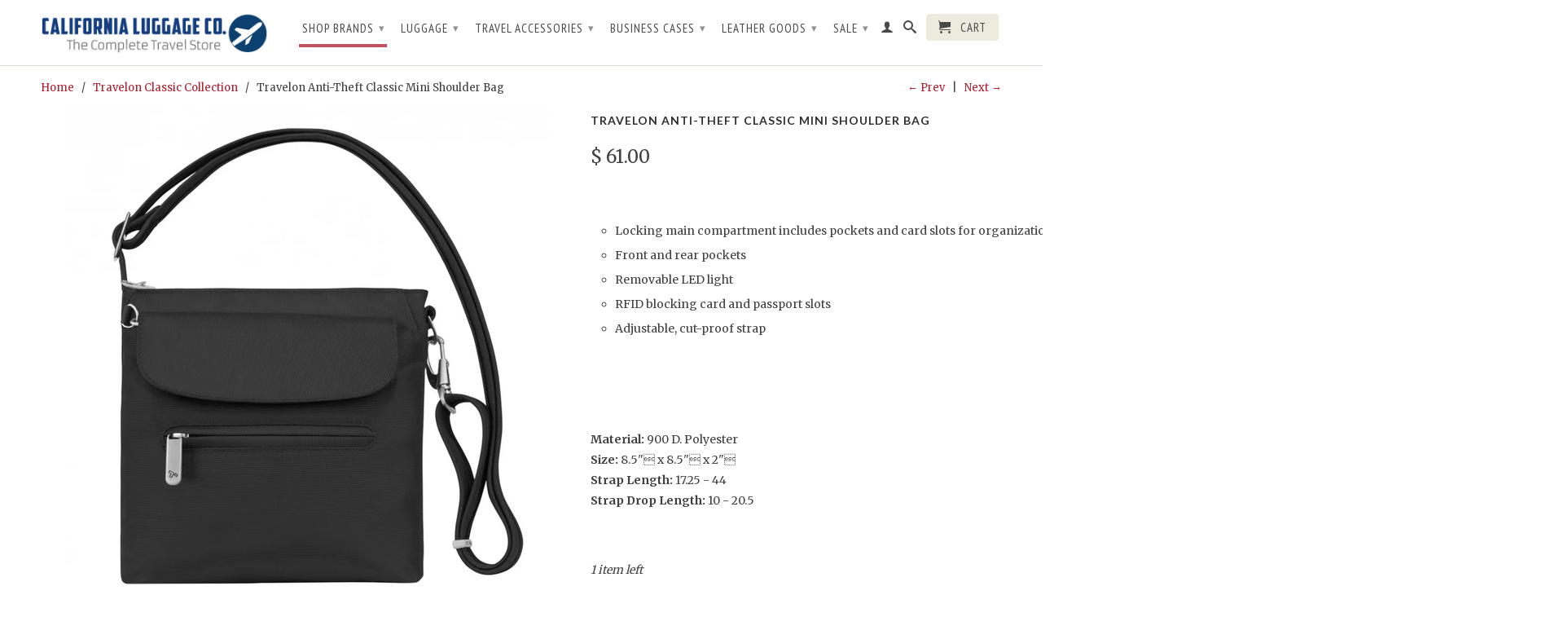

--- FILE ---
content_type: text/html; charset=utf-8
request_url: https://www.califluggage.com/collections/travelon-classic-collection/products/travelon-anti-theft-classic-mini-shoulder-bag
body_size: 24811
content:
<!DOCTYPE html>
<!--[if lt IE 7 ]><html class="ie ie6" lang="en"> <![endif]-->
<!--[if IE 7 ]><html class="ie ie7" lang="en"> <![endif]-->
<!--[if IE 8 ]><html class="ie ie8" lang="en"> <![endif]-->
<!--[if (gte IE 9)|!(IE)]><!--><html lang="en"> <!--<![endif]-->
  <head>
    <meta charset="utf-8">
    <meta http-equiv="cleartype" content="on">
    <meta name="robots" content="index,follow">
      
           
    <title>Travelon Anti-Theft Classic Mini Shoulder Bag - California Luggage Co. | Your Complete Travel Store | 1.707.528.8600</title>
    
    
      <meta name="description" content="Locking main compartment includes pockets and card slots for organization Front and rear pockets Removable LED light RFID blocking card and passport slots Adjustable, cut-proof strap Material: 900 D. Polyester Size: 8.5&quot; x 8.5&quot; x 2&quot; Strap Length: 17.25 - 44 Strap Drop Length: 10 - 20.5" />
    

    

<meta name="author" content="California Luggage Co. | Your Complete Travel Store | 1.707.528.8600">
<meta property="og:url" content="https://www.califluggage.com/products/travelon-anti-theft-classic-mini-shoulder-bag">
<meta property="og:site_name" content="California Luggage Co. | Your Complete Travel Store | 1.707.528.8600">


  <meta property="og:type" content="product">
  <meta property="og:title" content="Travelon Anti-Theft Classic Mini Shoulder Bag">
  
  <meta property="og:image" content="http://www.califluggage.com/cdn/shop/products/42459_150_main_grande.jpg?v=1508351656">
  <meta property="og:image:secure_url" content="https://www.califluggage.com/cdn/shop/products/42459_150_main_grande.jpg?v=1508351656">
  
  <meta property="og:image" content="http://www.califluggage.com/cdn/shop/products/42459_500_main_grande.jpg?v=1508351657">
  <meta property="og:image:secure_url" content="https://www.califluggage.com/cdn/shop/products/42459_500_main_grande.jpg?v=1508351657">
  
  <meta property="og:image" content="http://www.califluggage.com/cdn/shop/products/42459_360_main_1_grande.jpg?v=1534014358">
  <meta property="og:image:secure_url" content="https://www.califluggage.com/cdn/shop/products/42459_360_main_1_grande.jpg?v=1534014358">
  
  <meta property="og:price:amount" content="61.00">
  <meta property="og:price:currency" content="USD">
  
    
  
    
  
    
    


  <meta property="og:description" content="Locking main compartment includes pockets and card slots for organization Front and rear pockets Removable LED light RFID blocking card and passport slots Adjustable, cut-proof strap Material: 900 D. Polyester Size: 8.5&quot; x 8.5&quot; x 2&quot; Strap Length: 17.25 - 44 Strap Drop Length: 10 - 20.5">






  <meta name="twitter:card" content="product">
  <meta name="twitter:title" content="Travelon Anti-Theft Classic Mini Shoulder Bag">
  <meta name="twitter:description" content="












Locking main compartment includes pockets and card slots for organization
Front and rear pockets
Removable LED light
RFID blocking card and passport slots
Adjustable, cut-proof strap


































Material: 900 D. Polyester

Size: 8.5&quot; x 8.5&quot; x 2&quot;

Strap Length: 17.25 - 44

Strap Drop Length: 10 - 20.5

















">
  <meta name="twitter:image" content="https://www.califluggage.com/cdn/shop/products/42459_150_main_medium.jpg?v=1508351656">
  <meta name="twitter:image:width" content="240">
  <meta name="twitter:image:height" content="240">
  <meta name="twitter:label1" content="Price">
  <meta name="twitter:data1" content="$ 61.00 USD">
  
  <meta name="twitter:label2" content="Brand">
  <meta name="twitter:data2" content="Travelon">
  


    
      <link rel="prev" href="/collections/travelon-classic-collection/products/travelon-anti-theft-classic-messenger-bag">
    
    
      <link rel="next" href="/collections/travelon-classic-collection/products/travelon-anti-theft-classic-n-s-crossbody">
    

    <!-- Mobile Specific Metas -->
    <meta name="HandheldFriendly" content="True">
    <meta name="MobileOptimized" content="320">
    <meta name="viewport" content="width=device-width, initial-scale=1, maximum-scale=1"> 

    <!-- Stylesheets -->
    <link href="//www.califluggage.com/cdn/shop/t/9/assets/styles.css?v=84473446826322414341752358112" rel="stylesheet" type="text/css" media="all" />
    <!--[if lte IE 9]>
      <link href="//www.califluggage.com/cdn/shop/t/9/assets/ie.css?v=16370617434440559491418251401" rel="stylesheet" type="text/css" media="all" />
    <![endif]-->
    <!--[if lte IE 7]>
      <script src="//www.califluggage.com/cdn/shop/t/9/assets/lte-ie7.js?v=163036231798125265921418251396" type="text/javascript"></script>
    <![endif]-->

    <!-- Icons -->
    <link rel="shortcut icon" type="image/x-icon" href="//www.califluggage.com/cdn/shop/t/9/assets/favicon.png?v=171788101528500732371418334872">
    <link rel="canonical" href="https://www.califluggage.com/products/travelon-anti-theft-classic-mini-shoulder-bag" />

    <!-- Custom Fonts -->
    <link href="//fonts.googleapis.com/css?family=.|Lato:light,normal,bold|Lato:light,normal,bold|PT+Sans+Narrow:light,normal,bold|Merriweather:light,normal,bold" rel="stylesheet" type="text/css" />
    
    

    <!-- jQuery and jQuery fallback -->
    <script src="//ajax.googleapis.com/ajax/libs/jquery/1.11.1/jquery.min.js"></script>
    <script>window.jQuery || document.write("<script src='//www.califluggage.com/cdn/shop/t/9/assets/jquery.min.js?v=134162713284037891001418251396'>\x3C/script>")</script>
    <script src="//www.califluggage.com/cdn/shop/t/9/assets/app.js?v=143566432956410530191748461819" type="text/javascript"></script>
    <script src="//www.califluggage.com/cdn/shop/t/9/assets/cloudzoom.js?v=107713603792937751881418251395" type="text/javascript"></script>
    <script src="//www.califluggage.com/cdn/shopifycloud/storefront/assets/themes_support/option_selection-b017cd28.js" type="text/javascript"></script>        
    <script>window.performance && window.performance.mark && window.performance.mark('shopify.content_for_header.start');</script><meta name="google-site-verification" content="bYvF2pIxsWXaFaVLh7GK2V5TXxxj3Gi9oMN3pZ8g0hw">
<meta id="shopify-digital-wallet" name="shopify-digital-wallet" content="/6924467/digital_wallets/dialog">
<meta name="shopify-checkout-api-token" content="b9645096a10f4f77296f62dceb2e5f49">
<meta id="in-context-paypal-metadata" data-shop-id="6924467" data-venmo-supported="false" data-environment="production" data-locale="en_US" data-paypal-v4="true" data-currency="USD">
<link rel="alternate" type="application/json+oembed" href="https://www.califluggage.com/products/travelon-anti-theft-classic-mini-shoulder-bag.oembed">
<script async="async" src="/checkouts/internal/preloads.js?locale=en-US"></script>
<link rel="preconnect" href="https://shop.app" crossorigin="anonymous">
<script async="async" src="https://shop.app/checkouts/internal/preloads.js?locale=en-US&shop_id=6924467" crossorigin="anonymous"></script>
<script id="shopify-features" type="application/json">{"accessToken":"b9645096a10f4f77296f62dceb2e5f49","betas":["rich-media-storefront-analytics"],"domain":"www.califluggage.com","predictiveSearch":true,"shopId":6924467,"locale":"en"}</script>
<script>var Shopify = Shopify || {};
Shopify.shop = "california-luggage-co.myshopify.com";
Shopify.locale = "en";
Shopify.currency = {"active":"USD","rate":"1.0"};
Shopify.country = "US";
Shopify.theme = {"name":"Retina","id":9050164,"schema_name":null,"schema_version":null,"theme_store_id":null,"role":"main"};
Shopify.theme.handle = "null";
Shopify.theme.style = {"id":null,"handle":null};
Shopify.cdnHost = "www.califluggage.com/cdn";
Shopify.routes = Shopify.routes || {};
Shopify.routes.root = "/";</script>
<script type="module">!function(o){(o.Shopify=o.Shopify||{}).modules=!0}(window);</script>
<script>!function(o){function n(){var o=[];function n(){o.push(Array.prototype.slice.apply(arguments))}return n.q=o,n}var t=o.Shopify=o.Shopify||{};t.loadFeatures=n(),t.autoloadFeatures=n()}(window);</script>
<script>
  window.ShopifyPay = window.ShopifyPay || {};
  window.ShopifyPay.apiHost = "shop.app\/pay";
  window.ShopifyPay.redirectState = null;
</script>
<script id="shop-js-analytics" type="application/json">{"pageType":"product"}</script>
<script defer="defer" async type="module" src="//www.califluggage.com/cdn/shopifycloud/shop-js/modules/v2/client.init-shop-cart-sync_WVOgQShq.en.esm.js"></script>
<script defer="defer" async type="module" src="//www.califluggage.com/cdn/shopifycloud/shop-js/modules/v2/chunk.common_C_13GLB1.esm.js"></script>
<script defer="defer" async type="module" src="//www.califluggage.com/cdn/shopifycloud/shop-js/modules/v2/chunk.modal_CLfMGd0m.esm.js"></script>
<script type="module">
  await import("//www.califluggage.com/cdn/shopifycloud/shop-js/modules/v2/client.init-shop-cart-sync_WVOgQShq.en.esm.js");
await import("//www.califluggage.com/cdn/shopifycloud/shop-js/modules/v2/chunk.common_C_13GLB1.esm.js");
await import("//www.califluggage.com/cdn/shopifycloud/shop-js/modules/v2/chunk.modal_CLfMGd0m.esm.js");

  window.Shopify.SignInWithShop?.initShopCartSync?.({"fedCMEnabled":true,"windoidEnabled":true});

</script>
<script>
  window.Shopify = window.Shopify || {};
  if (!window.Shopify.featureAssets) window.Shopify.featureAssets = {};
  window.Shopify.featureAssets['shop-js'] = {"shop-cart-sync":["modules/v2/client.shop-cart-sync_DuR37GeY.en.esm.js","modules/v2/chunk.common_C_13GLB1.esm.js","modules/v2/chunk.modal_CLfMGd0m.esm.js"],"init-fed-cm":["modules/v2/client.init-fed-cm_BucUoe6W.en.esm.js","modules/v2/chunk.common_C_13GLB1.esm.js","modules/v2/chunk.modal_CLfMGd0m.esm.js"],"shop-toast-manager":["modules/v2/client.shop-toast-manager_B0JfrpKj.en.esm.js","modules/v2/chunk.common_C_13GLB1.esm.js","modules/v2/chunk.modal_CLfMGd0m.esm.js"],"init-shop-cart-sync":["modules/v2/client.init-shop-cart-sync_WVOgQShq.en.esm.js","modules/v2/chunk.common_C_13GLB1.esm.js","modules/v2/chunk.modal_CLfMGd0m.esm.js"],"shop-button":["modules/v2/client.shop-button_B_U3bv27.en.esm.js","modules/v2/chunk.common_C_13GLB1.esm.js","modules/v2/chunk.modal_CLfMGd0m.esm.js"],"init-windoid":["modules/v2/client.init-windoid_DuP9q_di.en.esm.js","modules/v2/chunk.common_C_13GLB1.esm.js","modules/v2/chunk.modal_CLfMGd0m.esm.js"],"shop-cash-offers":["modules/v2/client.shop-cash-offers_BmULhtno.en.esm.js","modules/v2/chunk.common_C_13GLB1.esm.js","modules/v2/chunk.modal_CLfMGd0m.esm.js"],"pay-button":["modules/v2/client.pay-button_CrPSEbOK.en.esm.js","modules/v2/chunk.common_C_13GLB1.esm.js","modules/v2/chunk.modal_CLfMGd0m.esm.js"],"init-customer-accounts":["modules/v2/client.init-customer-accounts_jNk9cPYQ.en.esm.js","modules/v2/client.shop-login-button_DJ5ldayH.en.esm.js","modules/v2/chunk.common_C_13GLB1.esm.js","modules/v2/chunk.modal_CLfMGd0m.esm.js"],"avatar":["modules/v2/client.avatar_BTnouDA3.en.esm.js"],"checkout-modal":["modules/v2/client.checkout-modal_pBPyh9w8.en.esm.js","modules/v2/chunk.common_C_13GLB1.esm.js","modules/v2/chunk.modal_CLfMGd0m.esm.js"],"init-shop-for-new-customer-accounts":["modules/v2/client.init-shop-for-new-customer-accounts_BUoCy7a5.en.esm.js","modules/v2/client.shop-login-button_DJ5ldayH.en.esm.js","modules/v2/chunk.common_C_13GLB1.esm.js","modules/v2/chunk.modal_CLfMGd0m.esm.js"],"init-customer-accounts-sign-up":["modules/v2/client.init-customer-accounts-sign-up_CnczCz9H.en.esm.js","modules/v2/client.shop-login-button_DJ5ldayH.en.esm.js","modules/v2/chunk.common_C_13GLB1.esm.js","modules/v2/chunk.modal_CLfMGd0m.esm.js"],"init-shop-email-lookup-coordinator":["modules/v2/client.init-shop-email-lookup-coordinator_CzjY5t9o.en.esm.js","modules/v2/chunk.common_C_13GLB1.esm.js","modules/v2/chunk.modal_CLfMGd0m.esm.js"],"shop-follow-button":["modules/v2/client.shop-follow-button_CsYC63q7.en.esm.js","modules/v2/chunk.common_C_13GLB1.esm.js","modules/v2/chunk.modal_CLfMGd0m.esm.js"],"shop-login-button":["modules/v2/client.shop-login-button_DJ5ldayH.en.esm.js","modules/v2/chunk.common_C_13GLB1.esm.js","modules/v2/chunk.modal_CLfMGd0m.esm.js"],"shop-login":["modules/v2/client.shop-login_B9ccPdmx.en.esm.js","modules/v2/chunk.common_C_13GLB1.esm.js","modules/v2/chunk.modal_CLfMGd0m.esm.js"],"lead-capture":["modules/v2/client.lead-capture_D0K_KgYb.en.esm.js","modules/v2/chunk.common_C_13GLB1.esm.js","modules/v2/chunk.modal_CLfMGd0m.esm.js"],"payment-terms":["modules/v2/client.payment-terms_BWmiNN46.en.esm.js","modules/v2/chunk.common_C_13GLB1.esm.js","modules/v2/chunk.modal_CLfMGd0m.esm.js"]};
</script>
<script>(function() {
  var isLoaded = false;
  function asyncLoad() {
    if (isLoaded) return;
    isLoaded = true;
    var urls = ["https:\/\/chimpstatic.com\/mcjs-connected\/js\/users\/cd78a7b3e4fad2ee13d8e97c9\/5750b1db8047566c97cbc02cf.js?shop=california-luggage-co.myshopify.com"];
    for (var i = 0; i < urls.length; i++) {
      var s = document.createElement('script');
      s.type = 'text/javascript';
      s.async = true;
      s.src = urls[i];
      var x = document.getElementsByTagName('script')[0];
      x.parentNode.insertBefore(s, x);
    }
  };
  if(window.attachEvent) {
    window.attachEvent('onload', asyncLoad);
  } else {
    window.addEventListener('load', asyncLoad, false);
  }
})();</script>
<script id="__st">var __st={"a":6924467,"offset":-28800,"reqid":"e7677451-f0b0-4567-8c5b-7505d4b13bdc-1769642119","pageurl":"www.califluggage.com\/collections\/travelon-classic-collection\/products\/travelon-anti-theft-classic-mini-shoulder-bag","u":"b5264b25ad8f","p":"product","rtyp":"product","rid":221655466011};</script>
<script>window.ShopifyPaypalV4VisibilityTracking = true;</script>
<script id="captcha-bootstrap">!function(){'use strict';const t='contact',e='account',n='new_comment',o=[[t,t],['blogs',n],['comments',n],[t,'customer']],c=[[e,'customer_login'],[e,'guest_login'],[e,'recover_customer_password'],[e,'create_customer']],r=t=>t.map((([t,e])=>`form[action*='/${t}']:not([data-nocaptcha='true']) input[name='form_type'][value='${e}']`)).join(','),a=t=>()=>t?[...document.querySelectorAll(t)].map((t=>t.form)):[];function s(){const t=[...o],e=r(t);return a(e)}const i='password',u='form_key',d=['recaptcha-v3-token','g-recaptcha-response','h-captcha-response',i],f=()=>{try{return window.sessionStorage}catch{return}},m='__shopify_v',_=t=>t.elements[u];function p(t,e,n=!1){try{const o=window.sessionStorage,c=JSON.parse(o.getItem(e)),{data:r}=function(t){const{data:e,action:n}=t;return t[m]||n?{data:e,action:n}:{data:t,action:n}}(c);for(const[e,n]of Object.entries(r))t.elements[e]&&(t.elements[e].value=n);n&&o.removeItem(e)}catch(o){console.error('form repopulation failed',{error:o})}}const l='form_type',E='cptcha';function T(t){t.dataset[E]=!0}const w=window,h=w.document,L='Shopify',v='ce_forms',y='captcha';let A=!1;((t,e)=>{const n=(g='f06e6c50-85a8-45c8-87d0-21a2b65856fe',I='https://cdn.shopify.com/shopifycloud/storefront-forms-hcaptcha/ce_storefront_forms_captcha_hcaptcha.v1.5.2.iife.js',D={infoText:'Protected by hCaptcha',privacyText:'Privacy',termsText:'Terms'},(t,e,n)=>{const o=w[L][v],c=o.bindForm;if(c)return c(t,g,e,D).then(n);var r;o.q.push([[t,g,e,D],n]),r=I,A||(h.body.append(Object.assign(h.createElement('script'),{id:'captcha-provider',async:!0,src:r})),A=!0)});var g,I,D;w[L]=w[L]||{},w[L][v]=w[L][v]||{},w[L][v].q=[],w[L][y]=w[L][y]||{},w[L][y].protect=function(t,e){n(t,void 0,e),T(t)},Object.freeze(w[L][y]),function(t,e,n,w,h,L){const[v,y,A,g]=function(t,e,n){const i=e?o:[],u=t?c:[],d=[...i,...u],f=r(d),m=r(i),_=r(d.filter((([t,e])=>n.includes(e))));return[a(f),a(m),a(_),s()]}(w,h,L),I=t=>{const e=t.target;return e instanceof HTMLFormElement?e:e&&e.form},D=t=>v().includes(t);t.addEventListener('submit',(t=>{const e=I(t);if(!e)return;const n=D(e)&&!e.dataset.hcaptchaBound&&!e.dataset.recaptchaBound,o=_(e),c=g().includes(e)&&(!o||!o.value);(n||c)&&t.preventDefault(),c&&!n&&(function(t){try{if(!f())return;!function(t){const e=f();if(!e)return;const n=_(t);if(!n)return;const o=n.value;o&&e.removeItem(o)}(t);const e=Array.from(Array(32),(()=>Math.random().toString(36)[2])).join('');!function(t,e){_(t)||t.append(Object.assign(document.createElement('input'),{type:'hidden',name:u})),t.elements[u].value=e}(t,e),function(t,e){const n=f();if(!n)return;const o=[...t.querySelectorAll(`input[type='${i}']`)].map((({name:t})=>t)),c=[...d,...o],r={};for(const[a,s]of new FormData(t).entries())c.includes(a)||(r[a]=s);n.setItem(e,JSON.stringify({[m]:1,action:t.action,data:r}))}(t,e)}catch(e){console.error('failed to persist form',e)}}(e),e.submit())}));const S=(t,e)=>{t&&!t.dataset[E]&&(n(t,e.some((e=>e===t))),T(t))};for(const o of['focusin','change'])t.addEventListener(o,(t=>{const e=I(t);D(e)&&S(e,y())}));const B=e.get('form_key'),M=e.get(l),P=B&&M;t.addEventListener('DOMContentLoaded',(()=>{const t=y();if(P)for(const e of t)e.elements[l].value===M&&p(e,B);[...new Set([...A(),...v().filter((t=>'true'===t.dataset.shopifyCaptcha))])].forEach((e=>S(e,t)))}))}(h,new URLSearchParams(w.location.search),n,t,e,['guest_login'])})(!0,!0)}();</script>
<script integrity="sha256-4kQ18oKyAcykRKYeNunJcIwy7WH5gtpwJnB7kiuLZ1E=" data-source-attribution="shopify.loadfeatures" defer="defer" src="//www.califluggage.com/cdn/shopifycloud/storefront/assets/storefront/load_feature-a0a9edcb.js" crossorigin="anonymous"></script>
<script crossorigin="anonymous" defer="defer" src="//www.califluggage.com/cdn/shopifycloud/storefront/assets/shopify_pay/storefront-65b4c6d7.js?v=20250812"></script>
<script data-source-attribution="shopify.dynamic_checkout.dynamic.init">var Shopify=Shopify||{};Shopify.PaymentButton=Shopify.PaymentButton||{isStorefrontPortableWallets:!0,init:function(){window.Shopify.PaymentButton.init=function(){};var t=document.createElement("script");t.src="https://www.califluggage.com/cdn/shopifycloud/portable-wallets/latest/portable-wallets.en.js",t.type="module",document.head.appendChild(t)}};
</script>
<script data-source-attribution="shopify.dynamic_checkout.buyer_consent">
  function portableWalletsHideBuyerConsent(e){var t=document.getElementById("shopify-buyer-consent"),n=document.getElementById("shopify-subscription-policy-button");t&&n&&(t.classList.add("hidden"),t.setAttribute("aria-hidden","true"),n.removeEventListener("click",e))}function portableWalletsShowBuyerConsent(e){var t=document.getElementById("shopify-buyer-consent"),n=document.getElementById("shopify-subscription-policy-button");t&&n&&(t.classList.remove("hidden"),t.removeAttribute("aria-hidden"),n.addEventListener("click",e))}window.Shopify?.PaymentButton&&(window.Shopify.PaymentButton.hideBuyerConsent=portableWalletsHideBuyerConsent,window.Shopify.PaymentButton.showBuyerConsent=portableWalletsShowBuyerConsent);
</script>
<script data-source-attribution="shopify.dynamic_checkout.cart.bootstrap">document.addEventListener("DOMContentLoaded",(function(){function t(){return document.querySelector("shopify-accelerated-checkout-cart, shopify-accelerated-checkout")}if(t())Shopify.PaymentButton.init();else{new MutationObserver((function(e,n){t()&&(Shopify.PaymentButton.init(),n.disconnect())})).observe(document.body,{childList:!0,subtree:!0})}}));
</script>
<link id="shopify-accelerated-checkout-styles" rel="stylesheet" media="screen" href="https://www.califluggage.com/cdn/shopifycloud/portable-wallets/latest/accelerated-checkout-backwards-compat.css" crossorigin="anonymous">
<style id="shopify-accelerated-checkout-cart">
        #shopify-buyer-consent {
  margin-top: 1em;
  display: inline-block;
  width: 100%;
}

#shopify-buyer-consent.hidden {
  display: none;
}

#shopify-subscription-policy-button {
  background: none;
  border: none;
  padding: 0;
  text-decoration: underline;
  font-size: inherit;
  cursor: pointer;
}

#shopify-subscription-policy-button::before {
  box-shadow: none;
}

      </style>

<script>window.performance && window.performance.mark && window.performance.mark('shopify.content_for_header.end');</script>
  <link href="https://monorail-edge.shopifysvc.com" rel="dns-prefetch">
<script>(function(){if ("sendBeacon" in navigator && "performance" in window) {try {var session_token_from_headers = performance.getEntriesByType('navigation')[0].serverTiming.find(x => x.name == '_s').description;} catch {var session_token_from_headers = undefined;}var session_cookie_matches = document.cookie.match(/_shopify_s=([^;]*)/);var session_token_from_cookie = session_cookie_matches && session_cookie_matches.length === 2 ? session_cookie_matches[1] : "";var session_token = session_token_from_headers || session_token_from_cookie || "";function handle_abandonment_event(e) {var entries = performance.getEntries().filter(function(entry) {return /monorail-edge.shopifysvc.com/.test(entry.name);});if (!window.abandonment_tracked && entries.length === 0) {window.abandonment_tracked = true;var currentMs = Date.now();var navigation_start = performance.timing.navigationStart;var payload = {shop_id: 6924467,url: window.location.href,navigation_start,duration: currentMs - navigation_start,session_token,page_type: "product"};window.navigator.sendBeacon("https://monorail-edge.shopifysvc.com/v1/produce", JSON.stringify({schema_id: "online_store_buyer_site_abandonment/1.1",payload: payload,metadata: {event_created_at_ms: currentMs,event_sent_at_ms: currentMs}}));}}window.addEventListener('pagehide', handle_abandonment_event);}}());</script>
<script id="web-pixels-manager-setup">(function e(e,d,r,n,o){if(void 0===o&&(o={}),!Boolean(null===(a=null===(i=window.Shopify)||void 0===i?void 0:i.analytics)||void 0===a?void 0:a.replayQueue)){var i,a;window.Shopify=window.Shopify||{};var t=window.Shopify;t.analytics=t.analytics||{};var s=t.analytics;s.replayQueue=[],s.publish=function(e,d,r){return s.replayQueue.push([e,d,r]),!0};try{self.performance.mark("wpm:start")}catch(e){}var l=function(){var e={modern:/Edge?\/(1{2}[4-9]|1[2-9]\d|[2-9]\d{2}|\d{4,})\.\d+(\.\d+|)|Firefox\/(1{2}[4-9]|1[2-9]\d|[2-9]\d{2}|\d{4,})\.\d+(\.\d+|)|Chrom(ium|e)\/(9{2}|\d{3,})\.\d+(\.\d+|)|(Maci|X1{2}).+ Version\/(15\.\d+|(1[6-9]|[2-9]\d|\d{3,})\.\d+)([,.]\d+|)( \(\w+\)|)( Mobile\/\w+|) Safari\/|Chrome.+OPR\/(9{2}|\d{3,})\.\d+\.\d+|(CPU[ +]OS|iPhone[ +]OS|CPU[ +]iPhone|CPU IPhone OS|CPU iPad OS)[ +]+(15[._]\d+|(1[6-9]|[2-9]\d|\d{3,})[._]\d+)([._]\d+|)|Android:?[ /-](13[3-9]|1[4-9]\d|[2-9]\d{2}|\d{4,})(\.\d+|)(\.\d+|)|Android.+Firefox\/(13[5-9]|1[4-9]\d|[2-9]\d{2}|\d{4,})\.\d+(\.\d+|)|Android.+Chrom(ium|e)\/(13[3-9]|1[4-9]\d|[2-9]\d{2}|\d{4,})\.\d+(\.\d+|)|SamsungBrowser\/([2-9]\d|\d{3,})\.\d+/,legacy:/Edge?\/(1[6-9]|[2-9]\d|\d{3,})\.\d+(\.\d+|)|Firefox\/(5[4-9]|[6-9]\d|\d{3,})\.\d+(\.\d+|)|Chrom(ium|e)\/(5[1-9]|[6-9]\d|\d{3,})\.\d+(\.\d+|)([\d.]+$|.*Safari\/(?![\d.]+ Edge\/[\d.]+$))|(Maci|X1{2}).+ Version\/(10\.\d+|(1[1-9]|[2-9]\d|\d{3,})\.\d+)([,.]\d+|)( \(\w+\)|)( Mobile\/\w+|) Safari\/|Chrome.+OPR\/(3[89]|[4-9]\d|\d{3,})\.\d+\.\d+|(CPU[ +]OS|iPhone[ +]OS|CPU[ +]iPhone|CPU IPhone OS|CPU iPad OS)[ +]+(10[._]\d+|(1[1-9]|[2-9]\d|\d{3,})[._]\d+)([._]\d+|)|Android:?[ /-](13[3-9]|1[4-9]\d|[2-9]\d{2}|\d{4,})(\.\d+|)(\.\d+|)|Mobile Safari.+OPR\/([89]\d|\d{3,})\.\d+\.\d+|Android.+Firefox\/(13[5-9]|1[4-9]\d|[2-9]\d{2}|\d{4,})\.\d+(\.\d+|)|Android.+Chrom(ium|e)\/(13[3-9]|1[4-9]\d|[2-9]\d{2}|\d{4,})\.\d+(\.\d+|)|Android.+(UC? ?Browser|UCWEB|U3)[ /]?(15\.([5-9]|\d{2,})|(1[6-9]|[2-9]\d|\d{3,})\.\d+)\.\d+|SamsungBrowser\/(5\.\d+|([6-9]|\d{2,})\.\d+)|Android.+MQ{2}Browser\/(14(\.(9|\d{2,})|)|(1[5-9]|[2-9]\d|\d{3,})(\.\d+|))(\.\d+|)|K[Aa][Ii]OS\/(3\.\d+|([4-9]|\d{2,})\.\d+)(\.\d+|)/},d=e.modern,r=e.legacy,n=navigator.userAgent;return n.match(d)?"modern":n.match(r)?"legacy":"unknown"}(),u="modern"===l?"modern":"legacy",c=(null!=n?n:{modern:"",legacy:""})[u],f=function(e){return[e.baseUrl,"/wpm","/b",e.hashVersion,"modern"===e.buildTarget?"m":"l",".js"].join("")}({baseUrl:d,hashVersion:r,buildTarget:u}),m=function(e){var d=e.version,r=e.bundleTarget,n=e.surface,o=e.pageUrl,i=e.monorailEndpoint;return{emit:function(e){var a=e.status,t=e.errorMsg,s=(new Date).getTime(),l=JSON.stringify({metadata:{event_sent_at_ms:s},events:[{schema_id:"web_pixels_manager_load/3.1",payload:{version:d,bundle_target:r,page_url:o,status:a,surface:n,error_msg:t},metadata:{event_created_at_ms:s}}]});if(!i)return console&&console.warn&&console.warn("[Web Pixels Manager] No Monorail endpoint provided, skipping logging."),!1;try{return self.navigator.sendBeacon.bind(self.navigator)(i,l)}catch(e){}var u=new XMLHttpRequest;try{return u.open("POST",i,!0),u.setRequestHeader("Content-Type","text/plain"),u.send(l),!0}catch(e){return console&&console.warn&&console.warn("[Web Pixels Manager] Got an unhandled error while logging to Monorail."),!1}}}}({version:r,bundleTarget:l,surface:e.surface,pageUrl:self.location.href,monorailEndpoint:e.monorailEndpoint});try{o.browserTarget=l,function(e){var d=e.src,r=e.async,n=void 0===r||r,o=e.onload,i=e.onerror,a=e.sri,t=e.scriptDataAttributes,s=void 0===t?{}:t,l=document.createElement("script"),u=document.querySelector("head"),c=document.querySelector("body");if(l.async=n,l.src=d,a&&(l.integrity=a,l.crossOrigin="anonymous"),s)for(var f in s)if(Object.prototype.hasOwnProperty.call(s,f))try{l.dataset[f]=s[f]}catch(e){}if(o&&l.addEventListener("load",o),i&&l.addEventListener("error",i),u)u.appendChild(l);else{if(!c)throw new Error("Did not find a head or body element to append the script");c.appendChild(l)}}({src:f,async:!0,onload:function(){if(!function(){var e,d;return Boolean(null===(d=null===(e=window.Shopify)||void 0===e?void 0:e.analytics)||void 0===d?void 0:d.initialized)}()){var d=window.webPixelsManager.init(e)||void 0;if(d){var r=window.Shopify.analytics;r.replayQueue.forEach((function(e){var r=e[0],n=e[1],o=e[2];d.publishCustomEvent(r,n,o)})),r.replayQueue=[],r.publish=d.publishCustomEvent,r.visitor=d.visitor,r.initialized=!0}}},onerror:function(){return m.emit({status:"failed",errorMsg:"".concat(f," has failed to load")})},sri:function(e){var d=/^sha384-[A-Za-z0-9+/=]+$/;return"string"==typeof e&&d.test(e)}(c)?c:"",scriptDataAttributes:o}),m.emit({status:"loading"})}catch(e){m.emit({status:"failed",errorMsg:(null==e?void 0:e.message)||"Unknown error"})}}})({shopId: 6924467,storefrontBaseUrl: "https://www.califluggage.com",extensionsBaseUrl: "https://extensions.shopifycdn.com/cdn/shopifycloud/web-pixels-manager",monorailEndpoint: "https://monorail-edge.shopifysvc.com/unstable/produce_batch",surface: "storefront-renderer",enabledBetaFlags: ["2dca8a86"],webPixelsConfigList: [{"id":"374702185","configuration":"{\"config\":\"{\\\"google_tag_ids\\\":[\\\"GT-57ZVF4Z\\\"],\\\"target_country\\\":\\\"US\\\",\\\"gtag_events\\\":[{\\\"type\\\":\\\"view_item\\\",\\\"action_label\\\":\\\"MC-968BXSDLJQ\\\"},{\\\"type\\\":\\\"purchase\\\",\\\"action_label\\\":\\\"MC-968BXSDLJQ\\\"},{\\\"type\\\":\\\"page_view\\\",\\\"action_label\\\":\\\"MC-968BXSDLJQ\\\"}],\\\"enable_monitoring_mode\\\":false}\"}","eventPayloadVersion":"v1","runtimeContext":"OPEN","scriptVersion":"b2a88bafab3e21179ed38636efcd8a93","type":"APP","apiClientId":1780363,"privacyPurposes":[],"dataSharingAdjustments":{"protectedCustomerApprovalScopes":["read_customer_address","read_customer_email","read_customer_name","read_customer_personal_data","read_customer_phone"]}},{"id":"152862825","configuration":"{\"pixel_id\":\"531538194220133\",\"pixel_type\":\"facebook_pixel\",\"metaapp_system_user_token\":\"-\"}","eventPayloadVersion":"v1","runtimeContext":"OPEN","scriptVersion":"ca16bc87fe92b6042fbaa3acc2fbdaa6","type":"APP","apiClientId":2329312,"privacyPurposes":["ANALYTICS","MARKETING","SALE_OF_DATA"],"dataSharingAdjustments":{"protectedCustomerApprovalScopes":["read_customer_address","read_customer_email","read_customer_name","read_customer_personal_data","read_customer_phone"]}},{"id":"69861481","eventPayloadVersion":"v1","runtimeContext":"LAX","scriptVersion":"1","type":"CUSTOM","privacyPurposes":["ANALYTICS"],"name":"Google Analytics tag (migrated)"},{"id":"shopify-app-pixel","configuration":"{}","eventPayloadVersion":"v1","runtimeContext":"STRICT","scriptVersion":"0450","apiClientId":"shopify-pixel","type":"APP","privacyPurposes":["ANALYTICS","MARKETING"]},{"id":"shopify-custom-pixel","eventPayloadVersion":"v1","runtimeContext":"LAX","scriptVersion":"0450","apiClientId":"shopify-pixel","type":"CUSTOM","privacyPurposes":["ANALYTICS","MARKETING"]}],isMerchantRequest: false,initData: {"shop":{"name":"California Luggage Co. | Your Complete Travel Store | 1.707.528.8600","paymentSettings":{"currencyCode":"USD"},"myshopifyDomain":"california-luggage-co.myshopify.com","countryCode":"US","storefrontUrl":"https:\/\/www.califluggage.com"},"customer":null,"cart":null,"checkout":null,"productVariants":[{"price":{"amount":61.0,"currencyCode":"USD"},"product":{"title":"Travelon Anti-Theft Classic Mini Shoulder Bag","vendor":"Travelon","id":"221655466011","untranslatedTitle":"Travelon Anti-Theft Classic Mini Shoulder Bag","url":"\/products\/travelon-anti-theft-classic-mini-shoulder-bag","type":"Anti-Theft"},"id":"3061060075547","image":{"src":"\/\/www.califluggage.com\/cdn\/shop\/products\/42459_500_main.jpg?v=1508351657"},"sku":"","title":"Black","untranslatedTitle":"Black"},{"price":{"amount":61.0,"currencyCode":"USD"},"product":{"title":"Travelon Anti-Theft Classic Mini Shoulder Bag","vendor":"Travelon","id":"221655466011","untranslatedTitle":"Travelon Anti-Theft Classic Mini Shoulder Bag","url":"\/products\/travelon-anti-theft-classic-mini-shoulder-bag","type":"Anti-Theft"},"id":"3061060108315","image":{"src":"\/\/www.califluggage.com\/cdn\/shop\/products\/42459_150_main.jpg?v=1508351656"},"sku":"","title":"Deep Purple","untranslatedTitle":"Deep Purple"},{"price":{"amount":61.0,"currencyCode":"USD"},"product":{"title":"Travelon Anti-Theft Classic Mini Shoulder Bag","vendor":"Travelon","id":"221655466011","untranslatedTitle":"Travelon Anti-Theft Classic Mini Shoulder Bag","url":"\/products\/travelon-anti-theft-classic-mini-shoulder-bag","type":"Anti-Theft"},"id":"12545802141801","image":{"src":"\/\/www.califluggage.com\/cdn\/shop\/products\/42459_360_main_1.jpg?v=1534014358"},"sku":"","title":"Midnight","untranslatedTitle":"Midnight"}],"purchasingCompany":null},},"https://www.califluggage.com/cdn","1d2a099fw23dfb22ep557258f5m7a2edbae",{"modern":"","legacy":""},{"shopId":"6924467","storefrontBaseUrl":"https:\/\/www.califluggage.com","extensionBaseUrl":"https:\/\/extensions.shopifycdn.com\/cdn\/shopifycloud\/web-pixels-manager","surface":"storefront-renderer","enabledBetaFlags":"[\"2dca8a86\"]","isMerchantRequest":"false","hashVersion":"1d2a099fw23dfb22ep557258f5m7a2edbae","publish":"custom","events":"[[\"page_viewed\",{}],[\"product_viewed\",{\"productVariant\":{\"price\":{\"amount\":61.0,\"currencyCode\":\"USD\"},\"product\":{\"title\":\"Travelon Anti-Theft Classic Mini Shoulder Bag\",\"vendor\":\"Travelon\",\"id\":\"221655466011\",\"untranslatedTitle\":\"Travelon Anti-Theft Classic Mini Shoulder Bag\",\"url\":\"\/products\/travelon-anti-theft-classic-mini-shoulder-bag\",\"type\":\"Anti-Theft\"},\"id\":\"3061060075547\",\"image\":{\"src\":\"\/\/www.califluggage.com\/cdn\/shop\/products\/42459_500_main.jpg?v=1508351657\"},\"sku\":\"\",\"title\":\"Black\",\"untranslatedTitle\":\"Black\"}}]]"});</script><script>
  window.ShopifyAnalytics = window.ShopifyAnalytics || {};
  window.ShopifyAnalytics.meta = window.ShopifyAnalytics.meta || {};
  window.ShopifyAnalytics.meta.currency = 'USD';
  var meta = {"product":{"id":221655466011,"gid":"gid:\/\/shopify\/Product\/221655466011","vendor":"Travelon","type":"Anti-Theft","handle":"travelon-anti-theft-classic-mini-shoulder-bag","variants":[{"id":3061060075547,"price":6100,"name":"Travelon Anti-Theft Classic Mini Shoulder Bag - Black","public_title":"Black","sku":""},{"id":3061060108315,"price":6100,"name":"Travelon Anti-Theft Classic Mini Shoulder Bag - Deep Purple","public_title":"Deep Purple","sku":""},{"id":12545802141801,"price":6100,"name":"Travelon Anti-Theft Classic Mini Shoulder Bag - Midnight","public_title":"Midnight","sku":""}],"remote":false},"page":{"pageType":"product","resourceType":"product","resourceId":221655466011,"requestId":"e7677451-f0b0-4567-8c5b-7505d4b13bdc-1769642119"}};
  for (var attr in meta) {
    window.ShopifyAnalytics.meta[attr] = meta[attr];
  }
</script>
<script class="analytics">
  (function () {
    var customDocumentWrite = function(content) {
      var jquery = null;

      if (window.jQuery) {
        jquery = window.jQuery;
      } else if (window.Checkout && window.Checkout.$) {
        jquery = window.Checkout.$;
      }

      if (jquery) {
        jquery('body').append(content);
      }
    };

    var hasLoggedConversion = function(token) {
      if (token) {
        return document.cookie.indexOf('loggedConversion=' + token) !== -1;
      }
      return false;
    }

    var setCookieIfConversion = function(token) {
      if (token) {
        var twoMonthsFromNow = new Date(Date.now());
        twoMonthsFromNow.setMonth(twoMonthsFromNow.getMonth() + 2);

        document.cookie = 'loggedConversion=' + token + '; expires=' + twoMonthsFromNow;
      }
    }

    var trekkie = window.ShopifyAnalytics.lib = window.trekkie = window.trekkie || [];
    if (trekkie.integrations) {
      return;
    }
    trekkie.methods = [
      'identify',
      'page',
      'ready',
      'track',
      'trackForm',
      'trackLink'
    ];
    trekkie.factory = function(method) {
      return function() {
        var args = Array.prototype.slice.call(arguments);
        args.unshift(method);
        trekkie.push(args);
        return trekkie;
      };
    };
    for (var i = 0; i < trekkie.methods.length; i++) {
      var key = trekkie.methods[i];
      trekkie[key] = trekkie.factory(key);
    }
    trekkie.load = function(config) {
      trekkie.config = config || {};
      trekkie.config.initialDocumentCookie = document.cookie;
      var first = document.getElementsByTagName('script')[0];
      var script = document.createElement('script');
      script.type = 'text/javascript';
      script.onerror = function(e) {
        var scriptFallback = document.createElement('script');
        scriptFallback.type = 'text/javascript';
        scriptFallback.onerror = function(error) {
                var Monorail = {
      produce: function produce(monorailDomain, schemaId, payload) {
        var currentMs = new Date().getTime();
        var event = {
          schema_id: schemaId,
          payload: payload,
          metadata: {
            event_created_at_ms: currentMs,
            event_sent_at_ms: currentMs
          }
        };
        return Monorail.sendRequest("https://" + monorailDomain + "/v1/produce", JSON.stringify(event));
      },
      sendRequest: function sendRequest(endpointUrl, payload) {
        // Try the sendBeacon API
        if (window && window.navigator && typeof window.navigator.sendBeacon === 'function' && typeof window.Blob === 'function' && !Monorail.isIos12()) {
          var blobData = new window.Blob([payload], {
            type: 'text/plain'
          });

          if (window.navigator.sendBeacon(endpointUrl, blobData)) {
            return true;
          } // sendBeacon was not successful

        } // XHR beacon

        var xhr = new XMLHttpRequest();

        try {
          xhr.open('POST', endpointUrl);
          xhr.setRequestHeader('Content-Type', 'text/plain');
          xhr.send(payload);
        } catch (e) {
          console.log(e);
        }

        return false;
      },
      isIos12: function isIos12() {
        return window.navigator.userAgent.lastIndexOf('iPhone; CPU iPhone OS 12_') !== -1 || window.navigator.userAgent.lastIndexOf('iPad; CPU OS 12_') !== -1;
      }
    };
    Monorail.produce('monorail-edge.shopifysvc.com',
      'trekkie_storefront_load_errors/1.1',
      {shop_id: 6924467,
      theme_id: 9050164,
      app_name: "storefront",
      context_url: window.location.href,
      source_url: "//www.califluggage.com/cdn/s/trekkie.storefront.a804e9514e4efded663580eddd6991fcc12b5451.min.js"});

        };
        scriptFallback.async = true;
        scriptFallback.src = '//www.califluggage.com/cdn/s/trekkie.storefront.a804e9514e4efded663580eddd6991fcc12b5451.min.js';
        first.parentNode.insertBefore(scriptFallback, first);
      };
      script.async = true;
      script.src = '//www.califluggage.com/cdn/s/trekkie.storefront.a804e9514e4efded663580eddd6991fcc12b5451.min.js';
      first.parentNode.insertBefore(script, first);
    };
    trekkie.load(
      {"Trekkie":{"appName":"storefront","development":false,"defaultAttributes":{"shopId":6924467,"isMerchantRequest":null,"themeId":9050164,"themeCityHash":"7423327813912749435","contentLanguage":"en","currency":"USD","eventMetadataId":"72637c46-553f-48c4-b903-37170c86529f"},"isServerSideCookieWritingEnabled":true,"monorailRegion":"shop_domain","enabledBetaFlags":["65f19447","b5387b81"]},"Session Attribution":{},"S2S":{"facebookCapiEnabled":true,"source":"trekkie-storefront-renderer","apiClientId":580111}}
    );

    var loaded = false;
    trekkie.ready(function() {
      if (loaded) return;
      loaded = true;

      window.ShopifyAnalytics.lib = window.trekkie;

      var originalDocumentWrite = document.write;
      document.write = customDocumentWrite;
      try { window.ShopifyAnalytics.merchantGoogleAnalytics.call(this); } catch(error) {};
      document.write = originalDocumentWrite;

      window.ShopifyAnalytics.lib.page(null,{"pageType":"product","resourceType":"product","resourceId":221655466011,"requestId":"e7677451-f0b0-4567-8c5b-7505d4b13bdc-1769642119","shopifyEmitted":true});

      var match = window.location.pathname.match(/checkouts\/(.+)\/(thank_you|post_purchase)/)
      var token = match? match[1]: undefined;
      if (!hasLoggedConversion(token)) {
        setCookieIfConversion(token);
        window.ShopifyAnalytics.lib.track("Viewed Product",{"currency":"USD","variantId":3061060075547,"productId":221655466011,"productGid":"gid:\/\/shopify\/Product\/221655466011","name":"Travelon Anti-Theft Classic Mini Shoulder Bag - Black","price":"61.00","sku":"","brand":"Travelon","variant":"Black","category":"Anti-Theft","nonInteraction":true,"remote":false},undefined,undefined,{"shopifyEmitted":true});
      window.ShopifyAnalytics.lib.track("monorail:\/\/trekkie_storefront_viewed_product\/1.1",{"currency":"USD","variantId":3061060075547,"productId":221655466011,"productGid":"gid:\/\/shopify\/Product\/221655466011","name":"Travelon Anti-Theft Classic Mini Shoulder Bag - Black","price":"61.00","sku":"","brand":"Travelon","variant":"Black","category":"Anti-Theft","nonInteraction":true,"remote":false,"referer":"https:\/\/www.califluggage.com\/collections\/travelon-classic-collection\/products\/travelon-anti-theft-classic-mini-shoulder-bag"});
      }
    });


        var eventsListenerScript = document.createElement('script');
        eventsListenerScript.async = true;
        eventsListenerScript.src = "//www.califluggage.com/cdn/shopifycloud/storefront/assets/shop_events_listener-3da45d37.js";
        document.getElementsByTagName('head')[0].appendChild(eventsListenerScript);

})();</script>
  <script>
  if (!window.ga || (window.ga && typeof window.ga !== 'function')) {
    window.ga = function ga() {
      (window.ga.q = window.ga.q || []).push(arguments);
      if (window.Shopify && window.Shopify.analytics && typeof window.Shopify.analytics.publish === 'function') {
        window.Shopify.analytics.publish("ga_stub_called", {}, {sendTo: "google_osp_migration"});
      }
      console.error("Shopify's Google Analytics stub called with:", Array.from(arguments), "\nSee https://help.shopify.com/manual/promoting-marketing/pixels/pixel-migration#google for more information.");
    };
    if (window.Shopify && window.Shopify.analytics && typeof window.Shopify.analytics.publish === 'function') {
      window.Shopify.analytics.publish("ga_stub_initialized", {}, {sendTo: "google_osp_migration"});
    }
  }
</script>
<script
  defer
  src="https://www.califluggage.com/cdn/shopifycloud/perf-kit/shopify-perf-kit-3.1.0.min.js"
  data-application="storefront-renderer"
  data-shop-id="6924467"
  data-render-region="gcp-us-east1"
  data-page-type="product"
  data-theme-instance-id="9050164"
  data-theme-name=""
  data-theme-version=""
  data-monorail-region="shop_domain"
  data-resource-timing-sampling-rate="10"
  data-shs="true"
  data-shs-beacon="true"
  data-shs-export-with-fetch="true"
  data-shs-logs-sample-rate="1"
  data-shs-beacon-endpoint="https://www.califluggage.com/api/collect"
></script>
</head>
  <body class="product">
    <div>
      <div id="header" class="mm-fixed-top">
        <a href="#nav" class="icon-menu"> <span>Menu</span></a>
        <a href="#cart" class="icon-cart right"> <span>Cart</span></a>
      </div>
      
      <div class="hidden">
        <div id="nav">
          <ul>
            
              
                <li ><a href="/" title="Shop Brands">Shop Brands</a>
                  <ul>
                    
                      
                      <li ><a href="/collections/baggallini-products" title="Baggallini">Baggallini</a> 
                        <ul>
                          
                        </ul>
                      </li>
                      
                    
                      
                      <li ><a href="/collections/briggs-riley" title="Briggs & Riley">Briggs & Riley</a> 
                        <ul>
                                                  
                            <li ><a href="/collections/briggs-riley-baseline" title="Baseline Collection">Baseline Collection</a></li>
                                                  
                            <li ><a href="/collections/torq-collection/Torq" title="Torq Collection">Torq Collection</a></li>
                                                  
                            <li ><a href="/collections/rhapsody-collection" title="Rhapsody Collection">Rhapsody Collection</a></li>
                                                  
                            <li ><a href="/collections/sympatico" title="Sympatico">Sympatico</a></li>
                                                  
                            <li ><a href="/collections/hta-collection" title="HTA Collection">HTA Collection</a></li>
                                                  
                            <li ><a href="/collections/new-zdx" title="New ZDX">New ZDX</a></li>
                          
                        </ul>
                      </li>
                      
                    
                      
                      <li ><a href="/collections/eagle-creek-luggage" title="Eagle Creek">Eagle Creek</a> 
                        <ul>
                                                  
                            <li ><a href="/collections/eagle-creek-luggage" title="View All Eagle Creek ">View All Eagle Creek </a></li>
                                                  
                            <li ><a href="/collections/expanse-collection" title="Expanse Collection">Expanse Collection</a></li>
                                                  
                            <li ><a href="/collections/cargo-hauler-xt" title="Cargo Hauler XT">Cargo Hauler XT</a></li>
                                                  
                            <li ><a href="/collections/cargo-hauler-duffels" title="Cargo Hauler Duffels">Cargo Hauler Duffels</a></li>
                                                  
                            <li ><a href="/collections/gear-warrior-xe" title="Gear Warrior XE">Gear Warrior XE</a></li>
                                                  
                            <li ><a href="/collections/new-tarmac/New-Tarmac" title="NEW Tarmac">NEW Tarmac</a></li>
                          
                        </ul>
                      </li>
                      
                    
                      
                        <li ><a href="/collections/osgoode-marley" title="Osgoode Marley">Osgoode Marley</a></li>
                      
                    
                      
                      <li ><a href="/collections/ricardo" title="Ricardo Beverly Hills">Ricardo Beverly Hills</a> 
                        <ul>
                                                  
                            <li ><a href="/collections/malibu-3-0" title="Malibu 3.0">Malibu 3.0</a></li>
                                                  
                            <li ><a href="/collections/mojave/Mojave" title="Mojave">Mojave</a></li>
                                                  
                            <li ><a href="/collections/indio/Indio" title="Indio">Indio</a></li>
                                                  
                            <li ><a href="/collections/montectio/Montecito" title="Montecito">Montecito</a></li>
                          
                        </ul>
                      </li>
                      
                    
                      
                      <li ><a href="/collections/travelon" title="Travelon">Travelon</a> 
                        <ul>
                                                  
                            <li ><a href="/collections/travelon" title="View all Travelon ">View all Travelon </a></li>
                                                  
                            <li class="Selected"><a href="/collections/travelon-classic-collection" title="Classic Collection">Classic Collection</a></li>
                                                  
                            <li ><a href="/collections/travelon-signature-collection" title="Signature Collection">Signature Collection</a></li>
                                                  
                            <li ><a href="/collections/travelon-toiletry-kits-and-accessories" title="Toiletry Kits">Toiletry Kits</a></li>
                          
                        </ul>
                      </li>
                      
                    
                      
                      <li ><a href="/collections/voltage-valet" title="Voltage Valet">Voltage Valet</a> 
                        <ul>
                                                  
                            <li ><a href="/collections/voltage-valet" title="All Products">All Products</a></li>
                                                  
                            <li ><a href="/collections/adaptor-plugs" title="Adapter Plugs">Adapter Plugs</a></li>
                                                  
                            <li ><a href="/collections/voltage-converters" title="Voltage Converters">Voltage Converters</a></li>
                          
                        </ul>
                      </li>
                      
                    
                      
                        <li ><a href="/collections/jansport" title="Jansport">Jansport</a></li>
                      
                    
                      
                        <li ><a href="/collections/travelpro/travelpro+tourlite" title="Travelpro">Travelpro</a></li>
                      
                    
                  </ul>
                </li>
              
            
              
                <li ><a href="/" title="Luggage">Luggage</a>
                  <ul>
                    
                      
                        <li ><a href="/collections/luggage" title="View All Luggage">View All Luggage</a></li>
                      
                    
                      
                        <li ><a href="/collections/carry-ons" title="Carry-Ons">Carry-Ons</a></li>
                      
                    
                      
                        <li ><a href="/collections/medium-check-in" title="Medium Check-In">Medium Check-In</a></li>
                      
                    
                      
                        <li ><a href="/collections/large-check-in" title="Large Check-In">Large Check-In</a></li>
                      
                    
                      
                        <li ><a href="/collections/garment-bags" title="Garment Bags">Garment Bags</a></li>
                      
                    
                      
                        <li ><a href="/collections/backpacks" title="Backpacks">Backpacks</a></li>
                      
                    
                      
                        <li ><a href="/collections/duffles/duffel+duffle+duffles+duffle" title="Duffels">Duffels</a></li>
                      
                    
                  </ul>
                </li>
              
            
              
                <li ><a href="/collections/travel-accessories" title="Travel Accessories">Travel Accessories</a>
                  <ul>
                    
                      
                        <li ><a href="/collections/anti-theft" title="Anti-Theft">Anti-Theft</a></li>
                      
                    
                      
                        <li ><a href="/collections/comfort" title="Comfort">Comfort</a></li>
                      
                    
                      
                        <li ><a href="/collections/voltage-valet" title="Foreign Electricity">Foreign Electricity</a></li>
                      
                    
                      
                        <li ><a href="/collections/rfid-security" title="Personal Security / RFID Blocking Products">Personal Security / RFID Blocking Products</a></li>
                      
                    
                      
                        <li ><a href="/collections/toiletry-kits" title="Toiletry Kits">Toiletry Kits</a></li>
                      
                    
                  </ul>
                </li>
              
            
              
                <li ><a href="/collections/business-briefcases" title="Business Cases">Business Cases</a>
                  <ul>
                    
                      
                        <li ><a href="/collections/attache-cases" title="Attache">Attache</a></li>
                      
                    
                      
                        <li ><a href="/collections/leather-briefs-portfolios" title="Leather Briefs">Leather Briefs</a></li>
                      
                    
                      
                        <li ><a href="/collections/business-briefcases/Portfolio" title="Portfolios">Portfolios</a></li>
                      
                    
                      
                        <li ><a href="/collections/business-briefcases/Delve" title="Briggs & Riley Delve">Briggs & Riley Delve</a></li>
                      
                    
                      
                        <li ><a href="/collections/business-briefcases/Solo" title="Solo">Solo</a></li>
                      
                    
                  </ul>
                </li>
              
            
              
                <li ><a href="/collections/leather-goods" title="Leather Goods">Leather Goods</a>
                  <ul>
                    
                      
                        <li ><a href="/collections/business-leather" title="Leather Briefs">Leather Briefs</a></li>
                      
                    
                      
                        <li ><a href="/collections/leather-crossbody-bags" title="Leather Crossbody Bags">Leather Crossbody Bags</a></li>
                      
                    
                      
                        <li ><a href="/collections/leather-duffels" title="Leather Duffels">Leather Duffels</a></li>
                      
                    
                      
                        <li ><a href="/collections/leather-wallets" title="Leather Wallets">Leather Wallets</a></li>
                      
                    
                      
                        <li ><a href="/collections/leather-back-packs" title="Leather Backpacks">Leather Backpacks</a></li>
                      
                    
                      
                        <li ><a href="/collections/leather-shave-kits/Leather-Shave-Kits" title="Leather Shave Kits">Leather Shave Kits</a></li>
                      
                    
                  </ul>
                </li>
              
            
              
                <li ><a href="/collections/sale" title="Sale ">Sale </a>
                  <ul>
                    
                      
                        <li ><a href="/collections/sale" title="All Sale Items">All Sale Items</a></li>
                      
                    
                      
                        <li ><a href="/collections/zdx-collection/zdx" title="ZDX">ZDX</a></li>
                      
                    
                      
                        <li ><a href="/collections/tarmac-xe/Tarmac-XE" title="Tarmac XE">Tarmac XE</a></li>
                      
                    
                  </ul>
                </li>
              
            
            
              
                <li>
                  <a href="/account/login" id="customer_login_link">My Account</a>
                </li>
              
            
          </ul>
        </div> 
          
        <div id="cart">
          <ul>
            <li class="mm-subtitle"><a class="mm-subclose continue" href="#cart">Continue Shopping</a></li>

            
              <li class="Label">Your Cart is Empty</li>
            
          </ul>
        </div>
      </div>

      <div class="header mm-fixed-top header_bar">
        <div class="container"> 
          <div class="four columns logo">
            <a href="https://www.califluggage.com" title="California Luggage Co. | Your Complete Travel Store | 1.707.528.8600">
              
                <img src="//www.califluggage.com/cdn/shop/t/9/assets/logo.png?v=178362399857382616531418334871" alt="California Luggage Co. | Your Complete Travel Store | 1.707.528.8600" data-src="//www.califluggage.com/cdn/shop/t/9/assets/logo.png?v=178362399857382616531418334871" data-src-home="//www.califluggage.com/cdn/shop/t/9/assets/logo_home.png?v=64393664478718344331750371427" />
              
            </a>
          </div>

          <div class="twelve columns nav mobile_hidden">
            <ul class="menu">
              
                

                  
                  
                  
                  

                  <li><a href="/" title="Shop Brands" class="sub-menu                    active     ">Shop Brands                     
                    <span class="arrow">▾</span></a> 
                    <div class="dropdown dropdown-wide">
                      <ul>
                        
                        
                        
                          
                          <li><a href="/collections/baggallini-products" title="Baggallini">Baggallini</a></li>
                          
                            
                          

                          
                        
                          
                          <li><a href="/collections/briggs-riley" title="Briggs & Riley">Briggs & Riley</a></li>
                          
                            
                              
                              <li>
                                <a class="sub-link" href="/collections/briggs-riley-baseline" title="Baseline Collection">Baseline Collection</a>
                              </li>
                            
                              
                              <li>
                                <a class="sub-link" href="/collections/torq-collection/Torq" title="Torq Collection">Torq Collection</a>
                              </li>
                            
                              
                              <li>
                                <a class="sub-link" href="/collections/rhapsody-collection" title="Rhapsody Collection">Rhapsody Collection</a>
                              </li>
                            
                              
                              <li>
                                <a class="sub-link" href="/collections/sympatico" title="Sympatico">Sympatico</a>
                              </li>
                            
                              
                              <li>
                                <a class="sub-link" href="/collections/hta-collection" title="HTA Collection">HTA Collection</a>
                              </li>
                            
                              
                              <li>
                                <a class="sub-link" href="/collections/new-zdx" title="New ZDX">New ZDX</a>
                              </li>
                            
                          

                          
                        
                          
                          <li><a href="/collections/eagle-creek-luggage" title="Eagle Creek">Eagle Creek</a></li>
                          
                            
                              
                              <li>
                                <a class="sub-link" href="/collections/eagle-creek-luggage" title="View All Eagle Creek ">View All Eagle Creek </a>
                              </li>
                            
                              
                              <li>
                                <a class="sub-link" href="/collections/expanse-collection" title="Expanse Collection">Expanse Collection</a>
                              </li>
                            
                              
                              <li>
                                <a class="sub-link" href="/collections/cargo-hauler-xt" title="Cargo Hauler XT">Cargo Hauler XT</a>
                              </li>
                            
                              
                              <li>
                                <a class="sub-link" href="/collections/cargo-hauler-duffels" title="Cargo Hauler Duffels">Cargo Hauler Duffels</a>
                              </li>
                            
                              
                              <li>
                                <a class="sub-link" href="/collections/gear-warrior-xe" title="Gear Warrior XE">Gear Warrior XE</a>
                              </li>
                            
                              
                              <li>
                                <a class="sub-link" href="/collections/new-tarmac/New-Tarmac" title="NEW Tarmac">NEW Tarmac</a>
                              </li>
                            
                          

                          
                            
                            </ul>
                            <ul>
                          
                        
                          
                          <li><a href="/collections/osgoode-marley" title="Osgoode Marley">Osgoode Marley</a></li>
                          

                          
                        
                          
                          <li><a href="/collections/ricardo" title="Ricardo Beverly Hills">Ricardo Beverly Hills</a></li>
                          
                            
                              
                              <li>
                                <a class="sub-link" href="/collections/malibu-3-0" title="Malibu 3.0">Malibu 3.0</a>
                              </li>
                            
                              
                              <li>
                                <a class="sub-link" href="/collections/mojave/Mojave" title="Mojave">Mojave</a>
                              </li>
                            
                              
                              <li>
                                <a class="sub-link" href="/collections/indio/Indio" title="Indio">Indio</a>
                              </li>
                            
                              
                              <li>
                                <a class="sub-link" href="/collections/montectio/Montecito" title="Montecito">Montecito</a>
                              </li>
                            
                          

                          
                        
                          
                          <li><a href="/collections/travelon" title="Travelon">Travelon</a></li>
                          
                            
                              
                              <li>
                                <a class="sub-link" href="/collections/travelon" title="View all Travelon ">View all Travelon </a>
                              </li>
                            
                              
                              <li>
                                <a class="sub-link" href="/collections/travelon-classic-collection" title="Classic Collection">Classic Collection</a>
                              </li>
                            
                              
                              <li>
                                <a class="sub-link" href="/collections/travelon-signature-collection" title="Signature Collection">Signature Collection</a>
                              </li>
                            
                              
                              <li>
                                <a class="sub-link" href="/collections/travelon-toiletry-kits-and-accessories" title="Toiletry Kits">Toiletry Kits</a>
                              </li>
                            
                          

                          
                        
                          
                          <li><a href="/collections/voltage-valet" title="Voltage Valet">Voltage Valet</a></li>
                          
                            
                              
                              <li>
                                <a class="sub-link" href="/collections/voltage-valet" title="All Products">All Products</a>
                              </li>
                            
                              
                              <li>
                                <a class="sub-link" href="/collections/adaptor-plugs" title="Adapter Plugs">Adapter Plugs</a>
                              </li>
                            
                              
                              <li>
                                <a class="sub-link" href="/collections/voltage-converters" title="Voltage Converters">Voltage Converters</a>
                              </li>
                            
                          

                          
                        
                          
                          <li><a href="/collections/jansport" title="Jansport">Jansport</a></li>
                          

                          
                        
                          
                          <li><a href="/collections/travelpro/travelpro+tourlite" title="Travelpro">Travelpro</a></li>
                          

                          
                        
                      </ul>
                    </div>
                  </li>
                
              
                

                  
                  
                  
                  

                  <li><a href="/" title="Luggage" class="sub-menu  ">Luggage                     
                    <span class="arrow">▾</span></a> 
                    <div class="dropdown ">
                      <ul>
                        
                        
                        
                          
                          <li><a href="/collections/luggage" title="View All Luggage">View All Luggage</a></li>
                          

                          
                        
                          
                          <li><a href="/collections/carry-ons" title="Carry-Ons">Carry-Ons</a></li>
                          

                          
                        
                          
                          <li><a href="/collections/medium-check-in" title="Medium Check-In">Medium Check-In</a></li>
                          

                          
                        
                          
                          <li><a href="/collections/large-check-in" title="Large Check-In">Large Check-In</a></li>
                          

                          
                        
                          
                          <li><a href="/collections/garment-bags" title="Garment Bags">Garment Bags</a></li>
                          

                          
                        
                          
                          <li><a href="/collections/backpacks" title="Backpacks">Backpacks</a></li>
                          

                          
                        
                          
                          <li><a href="/collections/duffles/duffel+duffle+duffles+duffle" title="Duffels">Duffels</a></li>
                          

                          
                        
                      </ul>
                    </div>
                  </li>
                
              
                

                  
                  
                  
                  

                  <li><a href="/collections/travel-accessories" title="Travel Accessories" class="sub-menu  ">Travel Accessories                     
                    <span class="arrow">▾</span></a> 
                    <div class="dropdown ">
                      <ul>
                        
                        
                        
                          
                          <li><a href="/collections/anti-theft" title="Anti-Theft">Anti-Theft</a></li>
                          

                          
                        
                          
                          <li><a href="/collections/comfort" title="Comfort">Comfort</a></li>
                          

                          
                        
                          
                          <li><a href="/collections/voltage-valet" title="Foreign Electricity">Foreign Electricity</a></li>
                          

                          
                        
                          
                          <li><a href="/collections/rfid-security" title="Personal Security / RFID Blocking Products">Personal Security / RFID Blocking Products</a></li>
                          

                          
                        
                          
                          <li><a href="/collections/toiletry-kits" title="Toiletry Kits">Toiletry Kits</a></li>
                          

                          
                        
                      </ul>
                    </div>
                  </li>
                
              
                

                  
                  
                  
                  

                  <li><a href="/collections/business-briefcases" title="Business Cases" class="sub-menu  ">Business Cases                     
                    <span class="arrow">▾</span></a> 
                    <div class="dropdown ">
                      <ul>
                        
                        
                        
                          
                          <li><a href="/collections/attache-cases" title="Attache">Attache</a></li>
                          

                          
                        
                          
                          <li><a href="/collections/leather-briefs-portfolios" title="Leather Briefs">Leather Briefs</a></li>
                          

                          
                        
                          
                          <li><a href="/collections/business-briefcases/Portfolio" title="Portfolios">Portfolios</a></li>
                          

                          
                        
                          
                          <li><a href="/collections/business-briefcases/Delve" title="Briggs & Riley Delve">Briggs & Riley Delve</a></li>
                          

                          
                        
                          
                          <li><a href="/collections/business-briefcases/Solo" title="Solo">Solo</a></li>
                          

                          
                        
                      </ul>
                    </div>
                  </li>
                
              
                

                  
                  
                  
                  

                  <li><a href="/collections/leather-goods" title="Leather Goods" class="sub-menu  ">Leather Goods                     
                    <span class="arrow">▾</span></a> 
                    <div class="dropdown ">
                      <ul>
                        
                        
                        
                          
                          <li><a href="/collections/business-leather" title="Leather Briefs">Leather Briefs</a></li>
                          

                          
                        
                          
                          <li><a href="/collections/leather-crossbody-bags" title="Leather Crossbody Bags">Leather Crossbody Bags</a></li>
                          

                          
                        
                          
                          <li><a href="/collections/leather-duffels" title="Leather Duffels">Leather Duffels</a></li>
                          

                          
                        
                          
                          <li><a href="/collections/leather-wallets" title="Leather Wallets">Leather Wallets</a></li>
                          

                          
                        
                          
                          <li><a href="/collections/leather-back-packs" title="Leather Backpacks">Leather Backpacks</a></li>
                          

                          
                        
                          
                          <li><a href="/collections/leather-shave-kits/Leather-Shave-Kits" title="Leather Shave Kits">Leather Shave Kits</a></li>
                          

                          
                        
                      </ul>
                    </div>
                  </li>
                
              
                

                  
                  
                  
                  

                  <li><a href="/collections/sale" title="Sale " class="sub-menu  ">Sale                      
                    <span class="arrow">▾</span></a> 
                    <div class="dropdown ">
                      <ul>
                        
                        
                        
                          
                          <li><a href="/collections/sale" title="All Sale Items">All Sale Items</a></li>
                          

                          
                        
                          
                          <li><a href="/collections/zdx-collection/zdx" title="ZDX">ZDX</a></li>
                          

                          
                        
                          
                          <li><a href="/collections/tarmac-xe/Tarmac-XE" title="Tarmac XE">Tarmac XE</a></li>
                          

                          
                        
                      </ul>
                    </div>
                  </li>
                
              
            
              
              
                <li>
                  <a href="/account" title="My Account " class="icon-user"></a>
                </li>
              
              
                <li>
                  <a href="/search" title="Search" class="icon-search" id="search-toggle"></a>
                </li>
              
              
              <li>
                <a href="#cart" class="icon-cart cart-button"> <span>Cart</span></a>
              </li>
            </ul>
          </div>
        </div>
      </div>


      
        <div class="container main content"> 
      

      

      
        <div class="sixteen columns">
  <div class="clearfix breadcrumb">
    <div class="right mobile_hidden">
      
        
        <a href="/collections/travelon-classic-collection/products/travelon-anti-theft-classic-messenger-bag" title="">&larr; Prev</a>
        &nbsp; | &nbsp;
      

      
        
        <a href="/collections/travelon-classic-collection/products/travelon-anti-theft-classic-n-s-crossbody" title="">Next &rarr;</a>
      
    </div>

    <div class="breadcrumb_text">
      <span itemscope itemtype="http://data-vocabulary.org/Breadcrumb"><a href="https://www.califluggage.com" title="California Luggage Co. | Your Complete Travel Store | 1.707.528.8600" itemprop="url"><span itemprop="title">Home</span></a></span> 
      &nbsp; / &nbsp;
      <span itemscope itemtype="http://data-vocabulary.org/Breadcrumb">
        
          <a href="/collections/travelon-classic-collection" title="Travelon Classic Collection">Travelon Classic Collection</a>
        
      </span>
      &nbsp; / &nbsp; 
      Travelon Anti-Theft Classic Mini Shoulder Bag
    </div>
  </div>
</div>


  <div class="sixteen columns" itemscope itemtype="http://data-vocabulary.org/Product">
    <div id="product-221655466011">



	<div class="section product_section clearfix">
	  
  	              
       <div class="nine columns alpha">
         

<div class="flexslider product_gallery product_slider" id="product-221655466011-gallery">
  <ul class="slides">
    
      <li data-thumb="//www.califluggage.com/cdn/shop/products/42459_150_main_grande.jpg?v=1508351656" data-title="Travelon Anti-Theft Classic Mini Shoulder Bag">
        
          <a href="//www.califluggage.com/cdn/shop/products/42459_150_main.jpg?v=1508351656" class="fancybox" data-fancybox-group="221655466011" title="Travelon Anti-Theft Classic Mini Shoulder Bag">
            <img src="//www.califluggage.com/cdn/shop/t/9/assets/loader.gif?v=38408244440897529091418251396" data-src="//www.califluggage.com/cdn/shop/products/42459_150_main_grande.jpg?v=1508351656" data-src-retina="//www.califluggage.com/cdn/shop/products/42459_150_main_1024x1024.jpg?v=1508351656" alt="Travelon Anti-Theft Classic Mini Shoulder Bag" data-index="0" data-image-id="878455914523" data-cloudzoom="zoomImage: '//www.califluggage.com/cdn/shop/products/42459_150_main.jpg?v=1508351656', tintColor: '#ffffff', zoomPosition: 'inside', zoomOffsetX: 0, hoverIntentDelay: 100, touchStartDelay: 250" class="cloudzoom " />
          </a>
        
      </li>
    
      <li data-thumb="//www.califluggage.com/cdn/shop/products/42459_500_main_grande.jpg?v=1508351657" data-title="Travelon Anti-Theft Classic Mini Shoulder Bag">
        
          <a href="//www.califluggage.com/cdn/shop/products/42459_500_main.jpg?v=1508351657" class="fancybox" data-fancybox-group="221655466011" title="Travelon Anti-Theft Classic Mini Shoulder Bag">
            <img src="//www.califluggage.com/cdn/shop/t/9/assets/loader.gif?v=38408244440897529091418251396" data-src="//www.califluggage.com/cdn/shop/products/42459_500_main_grande.jpg?v=1508351657" data-src-retina="//www.califluggage.com/cdn/shop/products/42459_500_main_1024x1024.jpg?v=1508351657" alt="Travelon Anti-Theft Classic Mini Shoulder Bag" data-index="1" data-image-id="878455947291" data-cloudzoom="zoomImage: '//www.califluggage.com/cdn/shop/products/42459_500_main.jpg?v=1508351657', tintColor: '#ffffff', zoomPosition: 'inside', zoomOffsetX: 0, hoverIntentDelay: 100, touchStartDelay: 250" class="cloudzoom featured_image" />
          </a>
        
      </li>
    
      <li data-thumb="//www.califluggage.com/cdn/shop/products/42459_360_main_1_grande.jpg?v=1534014358" data-title="Travelon Anti-Theft Classic Mini Shoulder Bag">
        
          <a href="//www.califluggage.com/cdn/shop/products/42459_360_main_1.jpg?v=1534014358" class="fancybox" data-fancybox-group="221655466011" title="Travelon Anti-Theft Classic Mini Shoulder Bag">
            <img src="//www.califluggage.com/cdn/shop/t/9/assets/loader.gif?v=38408244440897529091418251396" data-src="//www.califluggage.com/cdn/shop/products/42459_360_main_1_grande.jpg?v=1534014358" data-src-retina="//www.califluggage.com/cdn/shop/products/42459_360_main_1_1024x1024.jpg?v=1534014358" alt="Travelon Anti-Theft Classic Mini Shoulder Bag" data-index="2" data-image-id="4040587542633" data-cloudzoom="zoomImage: '//www.califluggage.com/cdn/shop/products/42459_360_main_1.jpg?v=1534014358', tintColor: '#ffffff', zoomPosition: 'inside', zoomOffsetX: 0, hoverIntentDelay: 100, touchStartDelay: 250" class="cloudzoom " />
          </a>
        
      </li>
    
  </ul>
</div>
        </div>
     

     <div class="seven columns omega">
       <h1 class="product_name" itemprop="name">Travelon Anti-Theft Classic Mini Shoulder Bag</h1>
       

      
      <p class="modal_price" itemprop="offerDetails" itemscope itemtype="http://data-vocabulary.org/Offer">
         <meta itemprop="currency" content="USD" />
         <meta itemprop="seller" content="California Luggage Co. | Your Complete Travel Store | 1.707.528.8600" />
         <meta itemprop="availability" content="in_stock" />
         
         <span class="sold_out"></span>
         <span itemprop="price" content="61.00" class="">
            <span class="current_price">
              
                $ 61.00 
              
            </span>
         </span>
         <span class="was_price">
          
         </span>
      </p>
     
        
  <div class="notify_form" id="notify-form-221655466011" style="display:none">
    <form method="post" action="/contact#contact_form" id="contact_form" accept-charset="UTF-8" class="contact-form"><input type="hidden" name="form_type" value="contact" /><input type="hidden" name="utf8" value="✓" />
      
        <p>
          <label for="contact[email]">Notify me when this product is available:</label>
          
          
            <input required type="email" name="contact[email]" id="contact[email]" placeholder="Enter your email address..." value="" />
          
          
          <input type="hidden" name="contact[body]" value="Please notify me when Travelon Anti-Theft Classic Mini Shoulder Bag becomes available - https://www.califluggage.com/products/travelon-anti-theft-classic-mini-shoulder-bag" />
          <input class="submit" type="submit" value="Send" style="margin-bottom:0px" />    
        </p>
      
    </form>
  </div>


       
         
          <div class="description" itemprop="description">
            <!-- [if lt IE 7]>
<script type="text/javascript">
//<![CDATA[
    var BLANK_URL = 'http://www.travelonbags.com/js/blank.html';
    var BLANK_IMG = 'http://www.travelonbags.com/js/spacer.gif';
//]]>
</script>
<![endif]--><!-- BEGIN GOOGLE UNIVERSAL ANALYTICS CODE --><!-- END GOOGLE UNIVERSAL ANALYTICS CODE --><!-- HTML5 Shim and Respond.js IE8 support of HTML5 elements and media queries --><!-- [if lt IE 9]>
  <script src="http://oss.maxcdn.com/libs/html5shiv/3.7.0/html5shiv.js"></script>
  <script src="http://oss.maxcdn.com/libs/respond.js/1.4.2/respond.min.js"></script>
<![endif]-->
<div class="container">
<div class="container">
<div class="layout layout-1-col">
<div role="main">
<div class="product-view">
<div class="product-collateral">
<div class="panel-group product-accordion" role="tablist" aria-multiselectable="false">
<div class="panel panel-default open">
<div class="panel-collapse collapse in" role="tabpanel" aria-labelledby="productDescription">
<div class="panel-body">
<div class="std product-bullets">
<ul>
<li>Locking main compartment includes pockets and card slots for organization</li>
<li>Front and rear pockets</li>
<li>Removable LED light</li>
<li>RFID blocking card and passport slots</li>
<li>Adjustable, cut-proof strap</li>
</ul>
<p><!-- [if lt IE 7]>
<script type="text/javascript">
//<![CDATA[
    var BLANK_URL = 'http://www.travelonbags.com/js/blank.html';
    var BLANK_IMG = 'http://www.travelonbags.com/js/spacer.gif';
//]]>
</script>
<![endif]--><!-- BEGIN GOOGLE UNIVERSAL ANALYTICS CODE --><!-- END GOOGLE UNIVERSAL ANALYTICS CODE --><!-- HTML5 Shim and Respond.js IE8 support of HTML5 elements and media queries --><!-- [if lt IE 9]>
  <script src="http://oss.maxcdn.com/libs/html5shiv/3.7.0/html5shiv.js"></script>
  <script src="http://oss.maxcdn.com/libs/respond.js/1.4.2/respond.min.js"></script>
<![endif]--></p>
</div>
</div>
</div>
</div>
</div>
</div>
</div>
</div>
</div>
</div>
</div>
<style type="text/css"><!--
.tk-futura-pt{font-family:"futura-pt",sans-serif;}
--></style><style type="text/css"><!--
@font-face{font-family:futura-pt;src:url(https://use.typekit.net/af/e9d809/000000000000000000010091/27/l?primer=7cdcb44be4a7db8877ffa5c0007b8dd865b3bbc383831fe2ea177f62257a9191&fvd=n7&v=3) format("woff2"),url(https://use.typekit.net/af/e9d809/000000000000000000010091/27/d?primer=7cdcb44be4a7db8877ffa5c0007b8dd865b3bbc383831fe2ea177f62257a9191&fvd=n7&v=3) format("woff"),url(https://use.typekit.net/af/e9d809/000000000000000000010091/27/a?primer=7cdcb44be4a7db8877ffa5c0007b8dd865b3bbc383831fe2ea177f62257a9191&fvd=n7&v=3) format("opentype");font-weight:700;font-style:normal;}@font-face{font-family:futura-pt;src:url(https://use.typekit.net/af/8906d7/000000000000000000010092/27/l?primer=7cdcb44be4a7db8877ffa5c0007b8dd865b3bbc383831fe2ea177f62257a9191&fvd=i7&v=3) format("woff2"),url(https://use.typekit.net/af/8906d7/000000000000000000010092/27/d?primer=7cdcb44be4a7db8877ffa5c0007b8dd865b3bbc383831fe2ea177f62257a9191&fvd=i7&v=3) format("woff"),url(https://use.typekit.net/af/8906d7/000000000000000000010092/27/a?primer=7cdcb44be4a7db8877ffa5c0007b8dd865b3bbc383831fe2ea177f62257a9191&fvd=i7&v=3) format("opentype");font-weight:700;font-style:italic;}@font-face{font-family:futura-pt;src:url(https://use.typekit.net/af/3d72b8/000000000000000000010093/27/l?primer=7cdcb44be4a7db8877ffa5c0007b8dd865b3bbc383831fe2ea177f62257a9191&fvd=i3&v=3) format("woff2"),url(https://use.typekit.net/af/3d72b8/000000000000000000010093/27/d?primer=7cdcb44be4a7db8877ffa5c0007b8dd865b3bbc383831fe2ea177f62257a9191&fvd=i3&v=3) format("woff"),url(https://use.typekit.net/af/3d72b8/000000000000000000010093/27/a?primer=7cdcb44be4a7db8877ffa5c0007b8dd865b3bbc383831fe2ea177f62257a9191&fvd=i3&v=3) format("opentype");font-weight:300;font-style:italic;}@font-face{font-family:futura-pt;src:url(https://use.typekit.net/af/3489f3/000000000000000000013365/27/l?primer=7cdcb44be4a7db8877ffa5c0007b8dd865b3bbc383831fe2ea177f62257a9191&fvd=n4&v=3) format("woff2"),url(https://use.typekit.net/af/3489f3/000000000000000000013365/27/d?primer=7cdcb44be4a7db8877ffa5c0007b8dd865b3bbc383831fe2ea177f62257a9191&fvd=n4&v=3) format("woff"),url(https://use.typekit.net/af/3489f3/000000000000000000013365/27/a?primer=7cdcb44be4a7db8877ffa5c0007b8dd865b3bbc383831fe2ea177f62257a9191&fvd=n4&v=3) format("opentype");font-weight:400;font-style:normal;}@font-face{font-family:futura-pt;src:url(https://use.typekit.net/af/3ba171/000000000000000000010095/27/l?primer=7cdcb44be4a7db8877ffa5c0007b8dd865b3bbc383831fe2ea177f62257a9191&fvd=i4&v=3) format("woff2"),url(https://use.typekit.net/af/3ba171/000000000000000000010095/27/d?primer=7cdcb44be4a7db8877ffa5c0007b8dd865b3bbc383831fe2ea177f62257a9191&fvd=i4&v=3) format("woff"),url(https://use.typekit.net/af/3ba171/000000000000000000010095/27/a?primer=7cdcb44be4a7db8877ffa5c0007b8dd865b3bbc383831fe2ea177f62257a9191&fvd=i4&v=3) format("opentype");font-weight:400;font-style:italic;}@font-face{font-family:futura-pt;src:url(https://use.typekit.net/af/5da6f6/000000000000000000010096/27/l?primer=7cdcb44be4a7db8877ffa5c0007b8dd865b3bbc383831fe2ea177f62257a9191&fvd=n3&v=3) format("woff2"),url(https://use.typekit.net/af/5da6f6/000000000000000000010096/27/d?primer=7cdcb44be4a7db8877ffa5c0007b8dd865b3bbc383831fe2ea177f62257a9191&fvd=n3&v=3) format("woff"),url(https://use.typekit.net/af/5da6f6/000000000000000000010096/27/a?primer=7cdcb44be4a7db8877ffa5c0007b8dd865b3bbc383831fe2ea177f62257a9191&fvd=n3&v=3) format("opentype");font-weight:300;font-style:normal;}
--></style>
<div class="container">
<div class="layout layout-1-col">
<div role="main">
<div class="product-view">
<div class="product-collateral">
<div class="panel-group product-accordion" id="accordion" role="tablist" aria-multiselectable="false">
<div class="panel panel-default open">
<div class="panel-collapse collapse in" id="collapseOne" role="tabpanel" aria-labelledby="productDescription">
<div class="panel-body">
<div class="std product-bullets">
<p><script>// <![CDATA[
try{Typekit.load();}catch(e){}
// ]]></script></p>
<div class="container">
<div class="layout layout-1-col">
<div role="main">
<div class="product-view">
<div class="product-essential">
<form id="product_addtocart_form" method="post" action="http://www.travelonbags.com/checkout/cart/add/uenc/aHR0cDovL3d3dy50cmF2ZWxvbmJhZ3MuY29tL2FudGktdGhlZnQtbWluaS1zaG91bGRlci1iYWc_X19fU0lEPVU,/product/31/form_key/ZTdOiW3qSvrFSmcH/">
<div class="product-shop">
<div class="short-description">
<div class="std">
<strong>Material:</strong> 900 D. Polyester</div>
<div class="std">
<strong>Size:</strong> 8.5" x 8.5" x 2"</div>
<div class="std">
<strong>Strap Length:</strong> 17.25 - 44</div>
<div class="std">
<strong>Strap Drop Length:</strong> 10 - 20.5</div>
</div>
</div>
</form>
</div>
</div>
</div>
</div>
</div>
</div>
</div>
</div>
</div>
</div>
</div>
</div>
</div>
</div>
</div>
          </div>
        
       

       
  <form action="/cart/add" method="post" class="clearfix product_form" data-money-format="$ {{amount}}" data-shop-currency="USD" id="product-form-221655466011">
    
    
      <div class="items_left">
        
          

          <p><em>1 
            
              item left
            
          </em></p>
        
      </div>
    
    
    
      <div class="select">
        <label>Color:</label>
        <select id="product-select-221655466011" name='id'>
          
            <option selected="selected" value="3061060075547">Black</option>
          
            <option  value="3061060108315">Deep Purple</option>
          
            <option  value="12545802141801">Midnight</option>
          
        </select>
      </div>
    
 
    
      <div class="left">
        <label for="quantity">Qty:</label>
        <input type="number" min="1" size="2" class="quantity" name="quantity" id="quantity" value="1" />
      </div>
    
    <div class="purchase clearfix inline_purchase">
      
      <input type="submit" name="add" value="Add to Cart" class="action_button add_to_cart" />
    </div>  
  </form>

  
    <script type="text/javascript">
      // <![CDATA[  
        $(function() {    
          $product = $('#product-' + 221655466011);
          new Shopify.OptionSelectors("product-select-221655466011", { product: {"id":221655466011,"title":"Travelon Anti-Theft Classic Mini Shoulder Bag","handle":"travelon-anti-theft-classic-mini-shoulder-bag","description":"\u003c!-- [if lt IE 7]\u003e\n\u003cscript type=\"text\/javascript\"\u003e\n\/\/\u003c![CDATA[\n    var BLANK_URL = 'http:\/\/www.travelonbags.com\/js\/blank.html';\n    var BLANK_IMG = 'http:\/\/www.travelonbags.com\/js\/spacer.gif';\n\/\/]]\u003e\n\u003c\/script\u003e\n\u003c![endif]--\u003e\u003c!-- BEGIN GOOGLE UNIVERSAL ANALYTICS CODE --\u003e\u003c!-- END GOOGLE UNIVERSAL ANALYTICS CODE --\u003e\u003c!-- HTML5 Shim and Respond.js IE8 support of HTML5 elements and media queries --\u003e\u003c!-- [if lt IE 9]\u003e\n  \u003cscript src=\"http:\/\/oss.maxcdn.com\/libs\/html5shiv\/3.7.0\/html5shiv.js\"\u003e\u003c\/script\u003e\n  \u003cscript src=\"http:\/\/oss.maxcdn.com\/libs\/respond.js\/1.4.2\/respond.min.js\"\u003e\u003c\/script\u003e\n\u003c![endif]--\u003e\n\u003cdiv class=\"container\"\u003e\n\u003cdiv class=\"container\"\u003e\n\u003cdiv class=\"layout layout-1-col\"\u003e\n\u003cdiv role=\"main\"\u003e\n\u003cdiv class=\"product-view\"\u003e\n\u003cdiv class=\"product-collateral\"\u003e\n\u003cdiv class=\"panel-group product-accordion\" role=\"tablist\" aria-multiselectable=\"false\"\u003e\n\u003cdiv class=\"panel panel-default open\"\u003e\n\u003cdiv class=\"panel-collapse collapse in\" role=\"tabpanel\" aria-labelledby=\"productDescription\"\u003e\n\u003cdiv class=\"panel-body\"\u003e\n\u003cdiv class=\"std product-bullets\"\u003e\n\u003cul\u003e\n\u003cli\u003eLocking main compartment includes pockets and card slots for organization\u003c\/li\u003e\n\u003cli\u003eFront and rear pockets\u003c\/li\u003e\n\u003cli\u003eRemovable LED light\u003c\/li\u003e\n\u003cli\u003eRFID blocking card and passport slots\u003c\/li\u003e\n\u003cli\u003eAdjustable, cut-proof strap\u003c\/li\u003e\n\u003c\/ul\u003e\n\u003cp\u003e\u003c!-- [if lt IE 7]\u003e\n\u003cscript type=\"text\/javascript\"\u003e\n\/\/\u003c![CDATA[\n    var BLANK_URL = 'http:\/\/www.travelonbags.com\/js\/blank.html';\n    var BLANK_IMG = 'http:\/\/www.travelonbags.com\/js\/spacer.gif';\n\/\/]]\u003e\n\u003c\/script\u003e\n\u003c![endif]--\u003e\u003c!-- BEGIN GOOGLE UNIVERSAL ANALYTICS CODE --\u003e\u003c!-- END GOOGLE UNIVERSAL ANALYTICS CODE --\u003e\u003c!-- HTML5 Shim and Respond.js IE8 support of HTML5 elements and media queries --\u003e\u003c!-- [if lt IE 9]\u003e\n  \u003cscript src=\"http:\/\/oss.maxcdn.com\/libs\/html5shiv\/3.7.0\/html5shiv.js\"\u003e\u003c\/script\u003e\n  \u003cscript src=\"http:\/\/oss.maxcdn.com\/libs\/respond.js\/1.4.2\/respond.min.js\"\u003e\u003c\/script\u003e\n\u003c![endif]--\u003e\u003c\/p\u003e\n\u003c\/div\u003e\n\u003c\/div\u003e\n\u003c\/div\u003e\n\u003c\/div\u003e\n\u003c\/div\u003e\n\u003c\/div\u003e\n\u003c\/div\u003e\n\u003c\/div\u003e\n\u003c\/div\u003e\n\u003c\/div\u003e\n\u003c\/div\u003e\n\u003cstyle type=\"text\/css\"\u003e\u003c!--\n.tk-futura-pt{font-family:\"futura-pt\",sans-serif;}\n--\u003e\u003c\/style\u003e\u003cstyle type=\"text\/css\"\u003e\u003c!--\n@font-face{font-family:futura-pt;src:url(https:\/\/use.typekit.net\/af\/e9d809\/000000000000000000010091\/27\/l?primer=7cdcb44be4a7db8877ffa5c0007b8dd865b3bbc383831fe2ea177f62257a9191\u0026fvd=n7\u0026v=3) format(\"woff2\"),url(https:\/\/use.typekit.net\/af\/e9d809\/000000000000000000010091\/27\/d?primer=7cdcb44be4a7db8877ffa5c0007b8dd865b3bbc383831fe2ea177f62257a9191\u0026fvd=n7\u0026v=3) format(\"woff\"),url(https:\/\/use.typekit.net\/af\/e9d809\/000000000000000000010091\/27\/a?primer=7cdcb44be4a7db8877ffa5c0007b8dd865b3bbc383831fe2ea177f62257a9191\u0026fvd=n7\u0026v=3) format(\"opentype\");font-weight:700;font-style:normal;}@font-face{font-family:futura-pt;src:url(https:\/\/use.typekit.net\/af\/8906d7\/000000000000000000010092\/27\/l?primer=7cdcb44be4a7db8877ffa5c0007b8dd865b3bbc383831fe2ea177f62257a9191\u0026fvd=i7\u0026v=3) format(\"woff2\"),url(https:\/\/use.typekit.net\/af\/8906d7\/000000000000000000010092\/27\/d?primer=7cdcb44be4a7db8877ffa5c0007b8dd865b3bbc383831fe2ea177f62257a9191\u0026fvd=i7\u0026v=3) format(\"woff\"),url(https:\/\/use.typekit.net\/af\/8906d7\/000000000000000000010092\/27\/a?primer=7cdcb44be4a7db8877ffa5c0007b8dd865b3bbc383831fe2ea177f62257a9191\u0026fvd=i7\u0026v=3) format(\"opentype\");font-weight:700;font-style:italic;}@font-face{font-family:futura-pt;src:url(https:\/\/use.typekit.net\/af\/3d72b8\/000000000000000000010093\/27\/l?primer=7cdcb44be4a7db8877ffa5c0007b8dd865b3bbc383831fe2ea177f62257a9191\u0026fvd=i3\u0026v=3) format(\"woff2\"),url(https:\/\/use.typekit.net\/af\/3d72b8\/000000000000000000010093\/27\/d?primer=7cdcb44be4a7db8877ffa5c0007b8dd865b3bbc383831fe2ea177f62257a9191\u0026fvd=i3\u0026v=3) format(\"woff\"),url(https:\/\/use.typekit.net\/af\/3d72b8\/000000000000000000010093\/27\/a?primer=7cdcb44be4a7db8877ffa5c0007b8dd865b3bbc383831fe2ea177f62257a9191\u0026fvd=i3\u0026v=3) format(\"opentype\");font-weight:300;font-style:italic;}@font-face{font-family:futura-pt;src:url(https:\/\/use.typekit.net\/af\/3489f3\/000000000000000000013365\/27\/l?primer=7cdcb44be4a7db8877ffa5c0007b8dd865b3bbc383831fe2ea177f62257a9191\u0026fvd=n4\u0026v=3) format(\"woff2\"),url(https:\/\/use.typekit.net\/af\/3489f3\/000000000000000000013365\/27\/d?primer=7cdcb44be4a7db8877ffa5c0007b8dd865b3bbc383831fe2ea177f62257a9191\u0026fvd=n4\u0026v=3) format(\"woff\"),url(https:\/\/use.typekit.net\/af\/3489f3\/000000000000000000013365\/27\/a?primer=7cdcb44be4a7db8877ffa5c0007b8dd865b3bbc383831fe2ea177f62257a9191\u0026fvd=n4\u0026v=3) format(\"opentype\");font-weight:400;font-style:normal;}@font-face{font-family:futura-pt;src:url(https:\/\/use.typekit.net\/af\/3ba171\/000000000000000000010095\/27\/l?primer=7cdcb44be4a7db8877ffa5c0007b8dd865b3bbc383831fe2ea177f62257a9191\u0026fvd=i4\u0026v=3) format(\"woff2\"),url(https:\/\/use.typekit.net\/af\/3ba171\/000000000000000000010095\/27\/d?primer=7cdcb44be4a7db8877ffa5c0007b8dd865b3bbc383831fe2ea177f62257a9191\u0026fvd=i4\u0026v=3) format(\"woff\"),url(https:\/\/use.typekit.net\/af\/3ba171\/000000000000000000010095\/27\/a?primer=7cdcb44be4a7db8877ffa5c0007b8dd865b3bbc383831fe2ea177f62257a9191\u0026fvd=i4\u0026v=3) format(\"opentype\");font-weight:400;font-style:italic;}@font-face{font-family:futura-pt;src:url(https:\/\/use.typekit.net\/af\/5da6f6\/000000000000000000010096\/27\/l?primer=7cdcb44be4a7db8877ffa5c0007b8dd865b3bbc383831fe2ea177f62257a9191\u0026fvd=n3\u0026v=3) format(\"woff2\"),url(https:\/\/use.typekit.net\/af\/5da6f6\/000000000000000000010096\/27\/d?primer=7cdcb44be4a7db8877ffa5c0007b8dd865b3bbc383831fe2ea177f62257a9191\u0026fvd=n3\u0026v=3) format(\"woff\"),url(https:\/\/use.typekit.net\/af\/5da6f6\/000000000000000000010096\/27\/a?primer=7cdcb44be4a7db8877ffa5c0007b8dd865b3bbc383831fe2ea177f62257a9191\u0026fvd=n3\u0026v=3) format(\"opentype\");font-weight:300;font-style:normal;}\n--\u003e\u003c\/style\u003e\n\u003cdiv class=\"container\"\u003e\n\u003cdiv class=\"layout layout-1-col\"\u003e\n\u003cdiv role=\"main\"\u003e\n\u003cdiv class=\"product-view\"\u003e\n\u003cdiv class=\"product-collateral\"\u003e\n\u003cdiv class=\"panel-group product-accordion\" id=\"accordion\" role=\"tablist\" aria-multiselectable=\"false\"\u003e\n\u003cdiv class=\"panel panel-default open\"\u003e\n\u003cdiv class=\"panel-collapse collapse in\" id=\"collapseOne\" role=\"tabpanel\" aria-labelledby=\"productDescription\"\u003e\n\u003cdiv class=\"panel-body\"\u003e\n\u003cdiv class=\"std product-bullets\"\u003e\n\u003cp\u003e\u003cscript\u003e\/\/ \u003c![CDATA[\ntry{Typekit.load();}catch(e){}\n\/\/ ]]\u003e\u003c\/script\u003e\u003c\/p\u003e\n\u003cdiv class=\"container\"\u003e\n\u003cdiv class=\"layout layout-1-col\"\u003e\n\u003cdiv role=\"main\"\u003e\n\u003cdiv class=\"product-view\"\u003e\n\u003cdiv class=\"product-essential\"\u003e\n\u003cform id=\"product_addtocart_form\" method=\"post\" action=\"http:\/\/www.travelonbags.com\/checkout\/cart\/add\/uenc\/aHR0cDovL3d3dy50cmF2ZWxvbmJhZ3MuY29tL2FudGktdGhlZnQtbWluaS1zaG91bGRlci1iYWc_X19fU0lEPVU,\/product\/31\/form_key\/ZTdOiW3qSvrFSmcH\/\"\u003e\n\u003cdiv class=\"product-shop\"\u003e\n\u003cdiv class=\"short-description\"\u003e\n\u003cdiv class=\"std\"\u003e\n\u003cstrong\u003eMaterial:\u003c\/strong\u003e 900 D. Polyester\u003c\/div\u003e\n\u003cdiv class=\"std\"\u003e\n\u003cstrong\u003eSize:\u003c\/strong\u003e 8.5\" x 8.5\" x 2\"\u003c\/div\u003e\n\u003cdiv class=\"std\"\u003e\n\u003cstrong\u003eStrap Length:\u003c\/strong\u003e 17.25 - 44\u003c\/div\u003e\n\u003cdiv class=\"std\"\u003e\n\u003cstrong\u003eStrap Drop Length:\u003c\/strong\u003e 10 - 20.5\u003c\/div\u003e\n\u003c\/div\u003e\n\u003c\/div\u003e\n\u003c\/form\u003e\n\u003c\/div\u003e\n\u003c\/div\u003e\n\u003c\/div\u003e\n\u003c\/div\u003e\n\u003c\/div\u003e\n\u003c\/div\u003e\n\u003c\/div\u003e\n\u003c\/div\u003e\n\u003c\/div\u003e\n\u003c\/div\u003e\n\u003c\/div\u003e\n\u003c\/div\u003e\n\u003c\/div\u003e\n\u003c\/div\u003e\n\u003c\/div\u003e","published_at":"2017-10-18T11:24:34-07:00","created_at":"2017-10-18T11:34:14-07:00","vendor":"Travelon","type":"Anti-Theft","tags":["Anti-Theft","bag","Security"],"price":6100,"price_min":6100,"price_max":6100,"available":true,"price_varies":false,"compare_at_price":null,"compare_at_price_min":0,"compare_at_price_max":0,"compare_at_price_varies":false,"variants":[{"id":3061060075547,"title":"Black","option1":"Black","option2":null,"option3":null,"sku":"","requires_shipping":true,"taxable":true,"featured_image":{"id":878455947291,"product_id":221655466011,"position":2,"created_at":"2017-10-18T11:34:17-07:00","updated_at":"2017-10-18T11:34:17-07:00","alt":null,"width":738,"height":738,"src":"\/\/www.califluggage.com\/cdn\/shop\/products\/42459_500_main.jpg?v=1508351657","variant_ids":[3061060075547]},"available":true,"name":"Travelon Anti-Theft Classic Mini Shoulder Bag - Black","public_title":"Black","options":["Black"],"price":6100,"weight":0,"compare_at_price":null,"inventory_quantity":1,"inventory_management":"shopify","inventory_policy":"deny","barcode":"","featured_media":{"alt":null,"id":695198711913,"position":2,"preview_image":{"aspect_ratio":1.0,"height":738,"width":738,"src":"\/\/www.califluggage.com\/cdn\/shop\/products\/42459_500_main.jpg?v=1508351657"}},"requires_selling_plan":false,"selling_plan_allocations":[]},{"id":3061060108315,"title":"Deep Purple","option1":"Deep Purple","option2":null,"option3":null,"sku":"","requires_shipping":true,"taxable":true,"featured_image":{"id":878455914523,"product_id":221655466011,"position":1,"created_at":"2017-10-18T11:34:16-07:00","updated_at":"2017-10-18T11:34:16-07:00","alt":null,"width":738,"height":738,"src":"\/\/www.califluggage.com\/cdn\/shop\/products\/42459_150_main.jpg?v=1508351656","variant_ids":[3061060108315]},"available":true,"name":"Travelon Anti-Theft Classic Mini Shoulder Bag - Deep Purple","public_title":"Deep Purple","options":["Deep Purple"],"price":6100,"weight":0,"compare_at_price":null,"inventory_quantity":1,"inventory_management":"shopify","inventory_policy":"deny","barcode":"","featured_media":{"alt":null,"id":695198679145,"position":1,"preview_image":{"aspect_ratio":1.0,"height":738,"width":738,"src":"\/\/www.califluggage.com\/cdn\/shop\/products\/42459_150_main.jpg?v=1508351656"}},"requires_selling_plan":false,"selling_plan_allocations":[]},{"id":12545802141801,"title":"Midnight","option1":"Midnight","option2":null,"option3":null,"sku":"","requires_shipping":true,"taxable":true,"featured_image":{"id":4040587542633,"product_id":221655466011,"position":3,"created_at":"2018-08-11T12:05:58-07:00","updated_at":"2018-08-11T12:05:58-07:00","alt":null,"width":700,"height":699,"src":"\/\/www.califluggage.com\/cdn\/shop\/products\/42459_360_main_1.jpg?v=1534014358","variant_ids":[12545802141801]},"available":true,"name":"Travelon Anti-Theft Classic Mini Shoulder Bag - Midnight","public_title":"Midnight","options":["Midnight"],"price":6100,"weight":0,"compare_at_price":null,"inventory_quantity":1,"inventory_management":"shopify","inventory_policy":"deny","barcode":"","featured_media":{"alt":null,"id":1012474871913,"position":3,"preview_image":{"aspect_ratio":1.001,"height":699,"width":700,"src":"\/\/www.califluggage.com\/cdn\/shop\/products\/42459_360_main_1.jpg?v=1534014358"}},"requires_selling_plan":false,"selling_plan_allocations":[]}],"images":["\/\/www.califluggage.com\/cdn\/shop\/products\/42459_150_main.jpg?v=1508351656","\/\/www.califluggage.com\/cdn\/shop\/products\/42459_500_main.jpg?v=1508351657","\/\/www.califluggage.com\/cdn\/shop\/products\/42459_360_main_1.jpg?v=1534014358"],"featured_image":"\/\/www.califluggage.com\/cdn\/shop\/products\/42459_150_main.jpg?v=1508351656","options":["Color"],"media":[{"alt":null,"id":695198679145,"position":1,"preview_image":{"aspect_ratio":1.0,"height":738,"width":738,"src":"\/\/www.califluggage.com\/cdn\/shop\/products\/42459_150_main.jpg?v=1508351656"},"aspect_ratio":1.0,"height":738,"media_type":"image","src":"\/\/www.califluggage.com\/cdn\/shop\/products\/42459_150_main.jpg?v=1508351656","width":738},{"alt":null,"id":695198711913,"position":2,"preview_image":{"aspect_ratio":1.0,"height":738,"width":738,"src":"\/\/www.califluggage.com\/cdn\/shop\/products\/42459_500_main.jpg?v=1508351657"},"aspect_ratio":1.0,"height":738,"media_type":"image","src":"\/\/www.califluggage.com\/cdn\/shop\/products\/42459_500_main.jpg?v=1508351657","width":738},{"alt":null,"id":1012474871913,"position":3,"preview_image":{"aspect_ratio":1.001,"height":699,"width":700,"src":"\/\/www.califluggage.com\/cdn\/shop\/products\/42459_360_main_1.jpg?v=1534014358"},"aspect_ratio":1.001,"height":699,"media_type":"image","src":"\/\/www.califluggage.com\/cdn\/shop\/products\/42459_360_main_1.jpg?v=1534014358","width":700}],"requires_selling_plan":false,"selling_plan_groups":[],"content":"\u003c!-- [if lt IE 7]\u003e\n\u003cscript type=\"text\/javascript\"\u003e\n\/\/\u003c![CDATA[\n    var BLANK_URL = 'http:\/\/www.travelonbags.com\/js\/blank.html';\n    var BLANK_IMG = 'http:\/\/www.travelonbags.com\/js\/spacer.gif';\n\/\/]]\u003e\n\u003c\/script\u003e\n\u003c![endif]--\u003e\u003c!-- BEGIN GOOGLE UNIVERSAL ANALYTICS CODE --\u003e\u003c!-- END GOOGLE UNIVERSAL ANALYTICS CODE --\u003e\u003c!-- HTML5 Shim and Respond.js IE8 support of HTML5 elements and media queries --\u003e\u003c!-- [if lt IE 9]\u003e\n  \u003cscript src=\"http:\/\/oss.maxcdn.com\/libs\/html5shiv\/3.7.0\/html5shiv.js\"\u003e\u003c\/script\u003e\n  \u003cscript src=\"http:\/\/oss.maxcdn.com\/libs\/respond.js\/1.4.2\/respond.min.js\"\u003e\u003c\/script\u003e\n\u003c![endif]--\u003e\n\u003cdiv class=\"container\"\u003e\n\u003cdiv class=\"container\"\u003e\n\u003cdiv class=\"layout layout-1-col\"\u003e\n\u003cdiv role=\"main\"\u003e\n\u003cdiv class=\"product-view\"\u003e\n\u003cdiv class=\"product-collateral\"\u003e\n\u003cdiv class=\"panel-group product-accordion\" role=\"tablist\" aria-multiselectable=\"false\"\u003e\n\u003cdiv class=\"panel panel-default open\"\u003e\n\u003cdiv class=\"panel-collapse collapse in\" role=\"tabpanel\" aria-labelledby=\"productDescription\"\u003e\n\u003cdiv class=\"panel-body\"\u003e\n\u003cdiv class=\"std product-bullets\"\u003e\n\u003cul\u003e\n\u003cli\u003eLocking main compartment includes pockets and card slots for organization\u003c\/li\u003e\n\u003cli\u003eFront and rear pockets\u003c\/li\u003e\n\u003cli\u003eRemovable LED light\u003c\/li\u003e\n\u003cli\u003eRFID blocking card and passport slots\u003c\/li\u003e\n\u003cli\u003eAdjustable, cut-proof strap\u003c\/li\u003e\n\u003c\/ul\u003e\n\u003cp\u003e\u003c!-- [if lt IE 7]\u003e\n\u003cscript type=\"text\/javascript\"\u003e\n\/\/\u003c![CDATA[\n    var BLANK_URL = 'http:\/\/www.travelonbags.com\/js\/blank.html';\n    var BLANK_IMG = 'http:\/\/www.travelonbags.com\/js\/spacer.gif';\n\/\/]]\u003e\n\u003c\/script\u003e\n\u003c![endif]--\u003e\u003c!-- BEGIN GOOGLE UNIVERSAL ANALYTICS CODE --\u003e\u003c!-- END GOOGLE UNIVERSAL ANALYTICS CODE --\u003e\u003c!-- HTML5 Shim and Respond.js IE8 support of HTML5 elements and media queries --\u003e\u003c!-- [if lt IE 9]\u003e\n  \u003cscript src=\"http:\/\/oss.maxcdn.com\/libs\/html5shiv\/3.7.0\/html5shiv.js\"\u003e\u003c\/script\u003e\n  \u003cscript src=\"http:\/\/oss.maxcdn.com\/libs\/respond.js\/1.4.2\/respond.min.js\"\u003e\u003c\/script\u003e\n\u003c![endif]--\u003e\u003c\/p\u003e\n\u003c\/div\u003e\n\u003c\/div\u003e\n\u003c\/div\u003e\n\u003c\/div\u003e\n\u003c\/div\u003e\n\u003c\/div\u003e\n\u003c\/div\u003e\n\u003c\/div\u003e\n\u003c\/div\u003e\n\u003c\/div\u003e\n\u003c\/div\u003e\n\u003cstyle type=\"text\/css\"\u003e\u003c!--\n.tk-futura-pt{font-family:\"futura-pt\",sans-serif;}\n--\u003e\u003c\/style\u003e\u003cstyle type=\"text\/css\"\u003e\u003c!--\n@font-face{font-family:futura-pt;src:url(https:\/\/use.typekit.net\/af\/e9d809\/000000000000000000010091\/27\/l?primer=7cdcb44be4a7db8877ffa5c0007b8dd865b3bbc383831fe2ea177f62257a9191\u0026fvd=n7\u0026v=3) format(\"woff2\"),url(https:\/\/use.typekit.net\/af\/e9d809\/000000000000000000010091\/27\/d?primer=7cdcb44be4a7db8877ffa5c0007b8dd865b3bbc383831fe2ea177f62257a9191\u0026fvd=n7\u0026v=3) format(\"woff\"),url(https:\/\/use.typekit.net\/af\/e9d809\/000000000000000000010091\/27\/a?primer=7cdcb44be4a7db8877ffa5c0007b8dd865b3bbc383831fe2ea177f62257a9191\u0026fvd=n7\u0026v=3) format(\"opentype\");font-weight:700;font-style:normal;}@font-face{font-family:futura-pt;src:url(https:\/\/use.typekit.net\/af\/8906d7\/000000000000000000010092\/27\/l?primer=7cdcb44be4a7db8877ffa5c0007b8dd865b3bbc383831fe2ea177f62257a9191\u0026fvd=i7\u0026v=3) format(\"woff2\"),url(https:\/\/use.typekit.net\/af\/8906d7\/000000000000000000010092\/27\/d?primer=7cdcb44be4a7db8877ffa5c0007b8dd865b3bbc383831fe2ea177f62257a9191\u0026fvd=i7\u0026v=3) format(\"woff\"),url(https:\/\/use.typekit.net\/af\/8906d7\/000000000000000000010092\/27\/a?primer=7cdcb44be4a7db8877ffa5c0007b8dd865b3bbc383831fe2ea177f62257a9191\u0026fvd=i7\u0026v=3) format(\"opentype\");font-weight:700;font-style:italic;}@font-face{font-family:futura-pt;src:url(https:\/\/use.typekit.net\/af\/3d72b8\/000000000000000000010093\/27\/l?primer=7cdcb44be4a7db8877ffa5c0007b8dd865b3bbc383831fe2ea177f62257a9191\u0026fvd=i3\u0026v=3) format(\"woff2\"),url(https:\/\/use.typekit.net\/af\/3d72b8\/000000000000000000010093\/27\/d?primer=7cdcb44be4a7db8877ffa5c0007b8dd865b3bbc383831fe2ea177f62257a9191\u0026fvd=i3\u0026v=3) format(\"woff\"),url(https:\/\/use.typekit.net\/af\/3d72b8\/000000000000000000010093\/27\/a?primer=7cdcb44be4a7db8877ffa5c0007b8dd865b3bbc383831fe2ea177f62257a9191\u0026fvd=i3\u0026v=3) format(\"opentype\");font-weight:300;font-style:italic;}@font-face{font-family:futura-pt;src:url(https:\/\/use.typekit.net\/af\/3489f3\/000000000000000000013365\/27\/l?primer=7cdcb44be4a7db8877ffa5c0007b8dd865b3bbc383831fe2ea177f62257a9191\u0026fvd=n4\u0026v=3) format(\"woff2\"),url(https:\/\/use.typekit.net\/af\/3489f3\/000000000000000000013365\/27\/d?primer=7cdcb44be4a7db8877ffa5c0007b8dd865b3bbc383831fe2ea177f62257a9191\u0026fvd=n4\u0026v=3) format(\"woff\"),url(https:\/\/use.typekit.net\/af\/3489f3\/000000000000000000013365\/27\/a?primer=7cdcb44be4a7db8877ffa5c0007b8dd865b3bbc383831fe2ea177f62257a9191\u0026fvd=n4\u0026v=3) format(\"opentype\");font-weight:400;font-style:normal;}@font-face{font-family:futura-pt;src:url(https:\/\/use.typekit.net\/af\/3ba171\/000000000000000000010095\/27\/l?primer=7cdcb44be4a7db8877ffa5c0007b8dd865b3bbc383831fe2ea177f62257a9191\u0026fvd=i4\u0026v=3) format(\"woff2\"),url(https:\/\/use.typekit.net\/af\/3ba171\/000000000000000000010095\/27\/d?primer=7cdcb44be4a7db8877ffa5c0007b8dd865b3bbc383831fe2ea177f62257a9191\u0026fvd=i4\u0026v=3) format(\"woff\"),url(https:\/\/use.typekit.net\/af\/3ba171\/000000000000000000010095\/27\/a?primer=7cdcb44be4a7db8877ffa5c0007b8dd865b3bbc383831fe2ea177f62257a9191\u0026fvd=i4\u0026v=3) format(\"opentype\");font-weight:400;font-style:italic;}@font-face{font-family:futura-pt;src:url(https:\/\/use.typekit.net\/af\/5da6f6\/000000000000000000010096\/27\/l?primer=7cdcb44be4a7db8877ffa5c0007b8dd865b3bbc383831fe2ea177f62257a9191\u0026fvd=n3\u0026v=3) format(\"woff2\"),url(https:\/\/use.typekit.net\/af\/5da6f6\/000000000000000000010096\/27\/d?primer=7cdcb44be4a7db8877ffa5c0007b8dd865b3bbc383831fe2ea177f62257a9191\u0026fvd=n3\u0026v=3) format(\"woff\"),url(https:\/\/use.typekit.net\/af\/5da6f6\/000000000000000000010096\/27\/a?primer=7cdcb44be4a7db8877ffa5c0007b8dd865b3bbc383831fe2ea177f62257a9191\u0026fvd=n3\u0026v=3) format(\"opentype\");font-weight:300;font-style:normal;}\n--\u003e\u003c\/style\u003e\n\u003cdiv class=\"container\"\u003e\n\u003cdiv class=\"layout layout-1-col\"\u003e\n\u003cdiv role=\"main\"\u003e\n\u003cdiv class=\"product-view\"\u003e\n\u003cdiv class=\"product-collateral\"\u003e\n\u003cdiv class=\"panel-group product-accordion\" id=\"accordion\" role=\"tablist\" aria-multiselectable=\"false\"\u003e\n\u003cdiv class=\"panel panel-default open\"\u003e\n\u003cdiv class=\"panel-collapse collapse in\" id=\"collapseOne\" role=\"tabpanel\" aria-labelledby=\"productDescription\"\u003e\n\u003cdiv class=\"panel-body\"\u003e\n\u003cdiv class=\"std product-bullets\"\u003e\n\u003cp\u003e\u003cscript\u003e\/\/ \u003c![CDATA[\ntry{Typekit.load();}catch(e){}\n\/\/ ]]\u003e\u003c\/script\u003e\u003c\/p\u003e\n\u003cdiv class=\"container\"\u003e\n\u003cdiv class=\"layout layout-1-col\"\u003e\n\u003cdiv role=\"main\"\u003e\n\u003cdiv class=\"product-view\"\u003e\n\u003cdiv class=\"product-essential\"\u003e\n\u003cform id=\"product_addtocart_form\" method=\"post\" action=\"http:\/\/www.travelonbags.com\/checkout\/cart\/add\/uenc\/aHR0cDovL3d3dy50cmF2ZWxvbmJhZ3MuY29tL2FudGktdGhlZnQtbWluaS1zaG91bGRlci1iYWc_X19fU0lEPVU,\/product\/31\/form_key\/ZTdOiW3qSvrFSmcH\/\"\u003e\n\u003cdiv class=\"product-shop\"\u003e\n\u003cdiv class=\"short-description\"\u003e\n\u003cdiv class=\"std\"\u003e\n\u003cstrong\u003eMaterial:\u003c\/strong\u003e 900 D. Polyester\u003c\/div\u003e\n\u003cdiv class=\"std\"\u003e\n\u003cstrong\u003eSize:\u003c\/strong\u003e 8.5\" x 8.5\" x 2\"\u003c\/div\u003e\n\u003cdiv class=\"std\"\u003e\n\u003cstrong\u003eStrap Length:\u003c\/strong\u003e 17.25 - 44\u003c\/div\u003e\n\u003cdiv class=\"std\"\u003e\n\u003cstrong\u003eStrap Drop Length:\u003c\/strong\u003e 10 - 20.5\u003c\/div\u003e\n\u003c\/div\u003e\n\u003c\/div\u003e\n\u003c\/form\u003e\n\u003c\/div\u003e\n\u003c\/div\u003e\n\u003c\/div\u003e\n\u003c\/div\u003e\n\u003c\/div\u003e\n\u003c\/div\u003e\n\u003c\/div\u003e\n\u003c\/div\u003e\n\u003c\/div\u003e\n\u003c\/div\u003e\n\u003c\/div\u003e\n\u003c\/div\u003e\n\u003c\/div\u003e\n\u003c\/div\u003e\n\u003c\/div\u003e"}, onVariantSelected: selectCallback, enableHistoryState: true });          
        });
      // ]]>
    </script>
  


       

      
     
       <div class="meta">
         
       
         
       
        
       </div>

        




  <hr />
  
<span class="social_buttons">
  Share: 

  

  

    <a href="https://twitter.com/intent/tweet?text=Check out Travelon Anti-Theft Classic Mini Shoulder Bag from California Luggage Co. | Your Complete Travel Store | 1.707.528.8600: https://www.califluggage.com/products/travelon-anti-theft-classic-mini-shoulder-bag" target="_blank" class="icon-twitter" title="Share this on Twitter"></a>

    <a href="https://www.facebook.com/sharer/sharer.php?u=https://www.califluggage.com/products/travelon-anti-theft-classic-mini-shoulder-bag" target="_blank" class="icon-facebook" title="Share this on Facebook"></a>

    
      <a href="//pinterest.com/pin/create/button/?url=https://www.califluggage.com/products/travelon-anti-theft-classic-mini-shoulder-bag&amp;media=//www.califluggage.com/cdn/shop/products/42459_150_main.jpg?v=1508351656&amp;description=Travelon Anti-Theft Classic Mini Shoulder Bag from California Luggage Co. | Your Complete Travel Store | 1.707.528.8600" target="_blank" class="icon-pinterest" title="Share this on Pinterest"></a>&nbsp;
    

    <a href="mailto:?subject=Thought you might like Travelon Anti-Theft Classic Mini Shoulder Bag&amp;body=Hey, I was browsing California Luggage Co. | Your Complete Travel Store | 1.707.528.8600 and found Travelon Anti-Theft Classic Mini Shoulder Bag. I wanted to share it with you.%0D%0A%0D%0Ahttps://www.califluggage.com/products/travelon-anti-theft-classic-mini-shoulder-bag" target="_blank" class="icon-mail" title="Email this to a friend"></a>
</span>



     
    </div>
    
    
  </div>

  
  </div>

  
    

    

    
      
    
      <br class="clear" />
      <br class="clear" />
      <h4 class="title center">Related Items</h4>

      
      
      
      






  
    

      
  <div class="one-third column alpha thumbnail even">


  

  <a href="/collections/travelon-classic-collection/products/travelon-anti-theft-classic-convertible-crossbody-and-waist-pack" title="Travelon Anti-Theft Classic Convertible Crossbody and Waist Pack">
    <div class="relative product_image">
      <img style="max-height:200px" src="//www.califluggage.com/cdn/shop/t/9/assets/loader.gif?v=38408244440897529091418251396" data-src="//www.califluggage.com/cdn/shop/products/t1_860ac3c8-0088-48de-a099-5d745cae4eaf_large.jpg?v=1614812833" data-src-retina="//www.califluggage.com/cdn/shop/products/t1_860ac3c8-0088-48de-a099-5d745cae4eaf_grande.jpg?v=1614812833" alt="Travelon Anti-Theft Classic Convertible Crossbody and Waist Pack" />

      
        <span data-fancybox-href="#product-6545508794473" class="quick_shop action_button" data-gallery="product-6545508794473-gallery">
          + Quick Shop
        </span>
      
    </div>

    <div class="info">            
      <span class="title">Travelon Anti-Theft Classic Convertible Crossbody and Waist Pack</span>
      <span class="price ">
        
          
          $ 55.00
        
        
      </span>
    </div>
    
    
      
    
      
    
      
    
      
    
  </a>
</div>


  <div id="product-6545508794473" class="modal">
    <div class="container section" style="width: inherit">
      
      <div class="eight columns" style="padding-left: 15px">
        

<div class="flexslider product_gallery " id="product-6545508794473-gallery">
  <ul class="slides">
    
      <li data-thumb="//www.califluggage.com/cdn/shop/products/t1_860ac3c8-0088-48de-a099-5d745cae4eaf_grande.jpg?v=1614812833" data-title="Travelon Anti-Theft Classic Convertible Crossbody and Waist Pack">
        
          <a href="//www.califluggage.com/cdn/shop/products/t1_860ac3c8-0088-48de-a099-5d745cae4eaf.jpg?v=1614812833" class="fancybox" data-fancybox-group="6545508794473" title="Travelon Anti-Theft Classic Convertible Crossbody and Waist Pack">
            <img src="//www.califluggage.com/cdn/shop/t/9/assets/loader.gif?v=38408244440897529091418251396" data-src="//www.califluggage.com/cdn/shop/products/t1_860ac3c8-0088-48de-a099-5d745cae4eaf_grande.jpg?v=1614812833" data-src-retina="//www.califluggage.com/cdn/shop/products/t1_860ac3c8-0088-48de-a099-5d745cae4eaf_1024x1024.jpg?v=1614812833" alt="Travelon Anti-Theft Classic Convertible Crossbody and Waist Pack" data-index="0" data-image-id="27968822476905" data-cloudzoom="zoomImage: '//www.califluggage.com/cdn/shop/products/t1_860ac3c8-0088-48de-a099-5d745cae4eaf.jpg?v=1614812833', tintColor: '#ffffff', zoomPosition: 'inside', zoomOffsetX: 0, hoverIntentDelay: 100, touchStartDelay: 250" class="cloudzoom featured_image" />
          </a>
        
      </li>
    
      <li data-thumb="//www.califluggage.com/cdn/shop/products/t2_d47c7a83-57db-4e99-b909-f534179b4711_grande.jpg?v=1614812833" data-title="Travelon Anti-Theft Classic Convertible Crossbody and Waist Pack">
        
          <a href="//www.califluggage.com/cdn/shop/products/t2_d47c7a83-57db-4e99-b909-f534179b4711.jpg?v=1614812833" class="fancybox" data-fancybox-group="6545508794473" title="Travelon Anti-Theft Classic Convertible Crossbody and Waist Pack">
            <img src="//www.califluggage.com/cdn/shop/t/9/assets/loader.gif?v=38408244440897529091418251396" data-src="//www.califluggage.com/cdn/shop/products/t2_d47c7a83-57db-4e99-b909-f534179b4711_grande.jpg?v=1614812833" data-src-retina="//www.califluggage.com/cdn/shop/products/t2_d47c7a83-57db-4e99-b909-f534179b4711_1024x1024.jpg?v=1614812833" alt="Travelon Anti-Theft Classic Convertible Crossbody and Waist Pack" data-index="1" data-image-id="27968822313065" data-cloudzoom="zoomImage: '//www.califluggage.com/cdn/shop/products/t2_d47c7a83-57db-4e99-b909-f534179b4711.jpg?v=1614812833', tintColor: '#ffffff', zoomPosition: 'inside', zoomOffsetX: 0, hoverIntentDelay: 100, touchStartDelay: 250" class="cloudzoom " />
          </a>
        
      </li>
    
      <li data-thumb="//www.califluggage.com/cdn/shop/products/t8_837d4899-0ba4-4011-8803-7cfac12bc097_grande.jpg?v=1614812834" data-title="Travelon Anti-Theft Classic Convertible Crossbody and Waist Pack">
        
          <a href="//www.califluggage.com/cdn/shop/products/t8_837d4899-0ba4-4011-8803-7cfac12bc097.jpg?v=1614812834" class="fancybox" data-fancybox-group="6545508794473" title="Travelon Anti-Theft Classic Convertible Crossbody and Waist Pack">
            <img src="//www.califluggage.com/cdn/shop/t/9/assets/loader.gif?v=38408244440897529091418251396" data-src="//www.califluggage.com/cdn/shop/products/t8_837d4899-0ba4-4011-8803-7cfac12bc097_grande.jpg?v=1614812834" data-src-retina="//www.califluggage.com/cdn/shop/products/t8_837d4899-0ba4-4011-8803-7cfac12bc097_1024x1024.jpg?v=1614812834" alt="Travelon Anti-Theft Classic Convertible Crossbody and Waist Pack" data-index="2" data-image-id="27968822411369" data-cloudzoom="zoomImage: '//www.califluggage.com/cdn/shop/products/t8_837d4899-0ba4-4011-8803-7cfac12bc097.jpg?v=1614812834', tintColor: '#ffffff', zoomPosition: 'inside', zoomOffsetX: 0, hoverIntentDelay: 100, touchStartDelay: 250" class="cloudzoom " />
          </a>
        
      </li>
    
      <li data-thumb="//www.califluggage.com/cdn/shop/products/t10_8d39ccae-e2fe-4a47-a467-2803d88f0770_grande.jpg?v=1614812834" data-title="Travelon Anti-Theft Classic Convertible Crossbody and Waist Pack">
        
          <a href="//www.califluggage.com/cdn/shop/products/t10_8d39ccae-e2fe-4a47-a467-2803d88f0770.jpg?v=1614812834" class="fancybox" data-fancybox-group="6545508794473" title="Travelon Anti-Theft Classic Convertible Crossbody and Waist Pack">
            <img src="//www.califluggage.com/cdn/shop/t/9/assets/loader.gif?v=38408244440897529091418251396" data-src="//www.califluggage.com/cdn/shop/products/t10_8d39ccae-e2fe-4a47-a467-2803d88f0770_grande.jpg?v=1614812834" data-src-retina="//www.califluggage.com/cdn/shop/products/t10_8d39ccae-e2fe-4a47-a467-2803d88f0770_1024x1024.jpg?v=1614812834" alt="Travelon Anti-Theft Classic Convertible Crossbody and Waist Pack" data-index="3" data-image-id="27968822280297" data-cloudzoom="zoomImage: '//www.califluggage.com/cdn/shop/products/t10_8d39ccae-e2fe-4a47-a467-2803d88f0770.jpg?v=1614812834', tintColor: '#ffffff', zoomPosition: 'inside', zoomOffsetX: 0, hoverIntentDelay: 100, touchStartDelay: 250" class="cloudzoom " />
          </a>
        
      </li>
    
      <li data-thumb="//www.califluggage.com/cdn/shop/products/t3_bbfb5361-c2a9-43d3-b04f-e3d07608cf7a_grande.jpg?v=1614812834" data-title="Travelon Anti-Theft Classic Convertible Crossbody and Waist Pack">
        
          <a href="//www.califluggage.com/cdn/shop/products/t3_bbfb5361-c2a9-43d3-b04f-e3d07608cf7a.jpg?v=1614812834" class="fancybox" data-fancybox-group="6545508794473" title="Travelon Anti-Theft Classic Convertible Crossbody and Waist Pack">
            <img src="//www.califluggage.com/cdn/shop/t/9/assets/loader.gif?v=38408244440897529091418251396" data-src="//www.califluggage.com/cdn/shop/products/t3_bbfb5361-c2a9-43d3-b04f-e3d07608cf7a_grande.jpg?v=1614812834" data-src-retina="//www.califluggage.com/cdn/shop/products/t3_bbfb5361-c2a9-43d3-b04f-e3d07608cf7a_1024x1024.jpg?v=1614812834" alt="Travelon Anti-Theft Classic Convertible Crossbody and Waist Pack" data-index="4" data-image-id="27968822509673" data-cloudzoom="zoomImage: '//www.califluggage.com/cdn/shop/products/t3_bbfb5361-c2a9-43d3-b04f-e3d07608cf7a.jpg?v=1614812834', tintColor: '#ffffff', zoomPosition: 'inside', zoomOffsetX: 0, hoverIntentDelay: 100, touchStartDelay: 250" class="cloudzoom " />
          </a>
        
      </li>
    
      <li data-thumb="//www.califluggage.com/cdn/shop/products/t4_797315f6-ddb0-4c74-bd8d-99f6ad214a02_grande.jpg?v=1614812834" data-title="Travelon Anti-Theft Classic Convertible Crossbody and Waist Pack">
        
          <a href="//www.califluggage.com/cdn/shop/products/t4_797315f6-ddb0-4c74-bd8d-99f6ad214a02.jpg?v=1614812834" class="fancybox" data-fancybox-group="6545508794473" title="Travelon Anti-Theft Classic Convertible Crossbody and Waist Pack">
            <img src="//www.califluggage.com/cdn/shop/t/9/assets/loader.gif?v=38408244440897529091418251396" data-src="//www.califluggage.com/cdn/shop/products/t4_797315f6-ddb0-4c74-bd8d-99f6ad214a02_grande.jpg?v=1614812834" data-src-retina="//www.califluggage.com/cdn/shop/products/t4_797315f6-ddb0-4c74-bd8d-99f6ad214a02_1024x1024.jpg?v=1614812834" alt="Travelon Anti-Theft Classic Convertible Crossbody and Waist Pack" data-index="5" data-image-id="27968822870121" data-cloudzoom="zoomImage: '//www.califluggage.com/cdn/shop/products/t4_797315f6-ddb0-4c74-bd8d-99f6ad214a02.jpg?v=1614812834', tintColor: '#ffffff', zoomPosition: 'inside', zoomOffsetX: 0, hoverIntentDelay: 100, touchStartDelay: 250" class="cloudzoom " />
          </a>
        
      </li>
    
      <li data-thumb="//www.califluggage.com/cdn/shop/products/t5_d0195f5e-ed41-459a-a63d-3a8c401b5ca5_grande.jpg?v=1614812834" data-title="Travelon Anti-Theft Classic Convertible Crossbody and Waist Pack">
        
          <a href="//www.califluggage.com/cdn/shop/products/t5_d0195f5e-ed41-459a-a63d-3a8c401b5ca5.jpg?v=1614812834" class="fancybox" data-fancybox-group="6545508794473" title="Travelon Anti-Theft Classic Convertible Crossbody and Waist Pack">
            <img src="//www.califluggage.com/cdn/shop/t/9/assets/loader.gif?v=38408244440897529091418251396" data-src="//www.califluggage.com/cdn/shop/products/t5_d0195f5e-ed41-459a-a63d-3a8c401b5ca5_grande.jpg?v=1614812834" data-src-retina="//www.califluggage.com/cdn/shop/products/t5_d0195f5e-ed41-459a-a63d-3a8c401b5ca5_1024x1024.jpg?v=1614812834" alt="Travelon Anti-Theft Classic Convertible Crossbody and Waist Pack" data-index="6" data-image-id="27968822214761" data-cloudzoom="zoomImage: '//www.califluggage.com/cdn/shop/products/t5_d0195f5e-ed41-459a-a63d-3a8c401b5ca5.jpg?v=1614812834', tintColor: '#ffffff', zoomPosition: 'inside', zoomOffsetX: 0, hoverIntentDelay: 100, touchStartDelay: 250" class="cloudzoom " />
          </a>
        
      </li>
    
      <li data-thumb="//www.califluggage.com/cdn/shop/products/t6_f75c6a69-3b90-479c-b0ac-f764e9b0118b_grande.jpg?v=1614812834" data-title="Travelon Anti-Theft Classic Convertible Crossbody and Waist Pack">
        
          <a href="//www.califluggage.com/cdn/shop/products/t6_f75c6a69-3b90-479c-b0ac-f764e9b0118b.jpg?v=1614812834" class="fancybox" data-fancybox-group="6545508794473" title="Travelon Anti-Theft Classic Convertible Crossbody and Waist Pack">
            <img src="//www.califluggage.com/cdn/shop/t/9/assets/loader.gif?v=38408244440897529091418251396" data-src="//www.califluggage.com/cdn/shop/products/t6_f75c6a69-3b90-479c-b0ac-f764e9b0118b_grande.jpg?v=1614812834" data-src-retina="//www.califluggage.com/cdn/shop/products/t6_f75c6a69-3b90-479c-b0ac-f764e9b0118b_1024x1024.jpg?v=1614812834" alt="Travelon Anti-Theft Classic Convertible Crossbody and Waist Pack" data-index="7" data-image-id="27968822804585" data-cloudzoom="zoomImage: '//www.califluggage.com/cdn/shop/products/t6_f75c6a69-3b90-479c-b0ac-f764e9b0118b.jpg?v=1614812834', tintColor: '#ffffff', zoomPosition: 'inside', zoomOffsetX: 0, hoverIntentDelay: 100, touchStartDelay: 250" class="cloudzoom " />
          </a>
        
      </li>
    
  </ul>
</div>
      </div>
      
      <div class="six columns">
        <h3>Travelon Anti-Theft Classic Convertible Crossbody and Waist Pack</h3>

        <p class="modal_price">
          <span class="sold_out"></span>
          <span class="current_price ">
            $ 55.00
          </span>
          <span class="was_price">
            
          </span>
        </p>

          
  <div class="notify_form" id="notify-form-6545508794473" style="display:none">
    <form method="post" action="/contact#contact_form" id="contact_form" accept-charset="UTF-8" class="contact-form"><input type="hidden" name="form_type" value="contact" /><input type="hidden" name="utf8" value="✓" />
      
        <p>
          <label for="contact[email]">Notify me when this product is available:</label>
          
          
            <input required type="email" name="contact[email]" id="contact[email]" placeholder="Enter your email address..." value="" />
          
          
          <input type="hidden" name="contact[body]" value="Please notify me when Travelon Anti-Theft Classic Convertible Crossbody and Waist Pack becomes available - https://www.califluggage.com/products/travelon-anti-theft-classic-mini-shoulder-bag" />
          <input class="submit" type="submit" value="Send" style="margin-bottom:0px" />    
        </p>
      
    </form>
  </div>


        
          
            <p>
              : No other Anti-Theft bag collection enjoys higher customer loyalty than Travelon Classic. From timeless and versatile design, colors to pair with any wardrobe, quality materials and craftsmanship. With discreet...
            </p>
          
          <p>
            <a href="/collections/travelon-classic-collection/products/travelon-anti-theft-classic-convertible-crossbody-and-waist-pack" class="view_product_info" title="Travelon Anti-Theft Classic Convertible Crossbody and Waist Pack">View full product details &raquo;</a>
          </p>
          <hr />
        
        
        
  <form action="/cart/add" method="post" class="clearfix product_form" data-money-format="$ {{amount}}" data-shop-currency="USD" id="product-form-6545508794473">
    
    
      <div class="items_left">
        
          

          <p><em>1 
            
              item left
            
          </em></p>
        
      </div>
    
    
    
      <div class="select">
        <label>Color:</label>
        <select id="product-select-6545508794473" name='id'>
          
            <option selected="selected" value="39266124824681">Black</option>
          
            <option  value="39266124857449">Midnight Blue</option>
          
            <option  value="39266124890217">Purple</option>
          
            <option  value="39266124955753">Nutmeg</option>
          
        </select>
      </div>
    
 
    
      <div class="left">
        <label for="quantity">Qty:</label>
        <input type="number" min="1" size="2" class="quantity" name="quantity" id="quantity" value="1" />
      </div>
    
    <div class="purchase clearfix inline_purchase">
      
      <input type="submit" name="add" value="Add to Cart" class="action_button add_to_cart" />
    </div>  
  </form>

  
    <script type="text/javascript">
      // <![CDATA[  
        $(function() {    
          $product = $('#product-' + 6545508794473);
          new Shopify.OptionSelectors("product-select-6545508794473", { product: {"id":6545508794473,"title":"Travelon Anti-Theft Classic Convertible Crossbody and Waist Pack","handle":"travelon-anti-theft-classic-convertible-crossbody-and-waist-pack","description":"\u003cdiv class=\"row\" data-mce-fragment=\"1\"\u003e\n\u003cdiv class=\"col-6 col-sm-6\" data-mce-fragment=\"1\"\u003e\u003cspan data-mce-fragment=\"1\"\u003eDescription:\u003c\/span\u003e\u003c\/div\u003e\n\u003cdiv class=\"col-6 col-sm-6\" data-mce-fragment=\"1\"\u003e\n\u003cspan class=\"descriptionstyle\" data-mce-fragment=\"1\"\u003e\u003ci class=\"fa fa-minus description-minus\" aria-hidden=\"true\" data-mce-fragment=\"1\"\u003e\u003c\/i\u003e\u003c\/span\u003e\u003cbr data-mce-fragment=\"1\"\u003e\n\u003c\/div\u003e\n\u003c\/div\u003e\n\u003cdiv class=\"row product-attributes collapsable-xs\" data-mce-fragment=\"1\"\u003e\u003cbr data-mce-fragment=\"1\"\u003e\u003c\/div\u003e\n\u003cdiv class=\"row details description-details collapsable-xs\" data-mce-fragment=\"1\"\u003e\n\u003cdiv class=\"col-sm-12 spaceRL value content\" id=\"collapsible-details-1\" data-mce-fragment=\"1\"\u003e\n\u003cdiv class=\"longdes\" data-mce-fragment=\"1\"\u003eNo other Anti-Theft bag collection enjoys higher customer loyalty than Travelon Classic. From timeless and versatile design, colors to pair with any wardrobe, quality materials and craftsmanship. With discreet security the Classic Convertible Crossbody and Waist Pack is designed to carry more and keep more items organized more so than everyday bags. Lightweight, durable polyester is water and dirt resistant.\n\u003cp data-mce-fragment=\"1\"\u003e \u003cbr data-mce-fragment=\"1\"\u003e\u003c\/p\u003e\n\u003cp data-mce-fragment=\"1\"\u003eNow you can stop watching your bag and look up to see the world in front of you. Our built-in 5-Point Anti-Theft security system will protect your valuables from pickpockets and thieves. Includes slash-resistant mesh barrier in all 4 sides and bottom body panels; slash-resistant and lock-down strap; locking compartments; and RFID blocking organizer. Travelon packs your bag with peace of mind.\u003c\/p\u003e\n\u003cp data-mce-fragment=\"1\"\u003e• 5-Point Anti-Theft security system\u003c\/p\u003e\n\u003cp data-mce-fragment=\"1\"\u003e• Wear it 2 ways – as a crossbody bag or a waist pack\u003c\/p\u003e\n\u003cp data-mce-fragment=\"1\"\u003e• Connect strap to d-rings or loop your belt or shoulder strap through back sleeve to wear as a belt bag or removable shoulder strap\u003c\/p\u003e\n\u003cp data-mce-fragment=\"1\"\u003e• Interior includes an organization panel and zippered pocket\u003c\/p\u003e\n\u003cp data-mce-fragment=\"1\"\u003e• Front zippered pocket\u003c\/p\u003e\n\u003cp data-mce-fragment=\"1\"\u003e• Quick access rear slip pocket\u003c\/p\u003e\n\u003cp data-mce-fragment=\"1\"\u003e• Fits most waist sizes up to 58”\u003c\/p\u003e\n\u003cp data-mce-fragment=\"1\"\u003e\u003cspan class=\"boldtext\"\u003eSize:\u003cspan\u003e \u003c\/span\u003e\u003c\/span\u003e\u003cspan\u003e8\" x 7\" x 2\"\u003c\/span\u003e\u003cbr\u003e\u003cspan class=\"boldtext\"\u003eMaterial:\u003cspan\u003e \u003c\/span\u003e\u003c\/span\u003e\u003cspan id=\"material-code\"\u003ePolyester\u003c\/span\u003e\u003cbr\u003e\u003cspan class=\"boldtext\"\u003eWeight (lbs):\u003cspan\u003e \u003c\/span\u003e\u003c\/span\u003e\u003cspan\u003e1.25\u003c\/span\u003e\u003cbr\u003e\u003cspan class=\"boldtext\"\u003eStrap Length:\u003cspan\u003e \u003c\/span\u003e\u003c\/span\u003e\u003cspan\u003e53\"\u003c\/span\u003e\u003cbr\u003e\u003cspan class=\"boldtext\"\u003eStrap Drop Length:\u003cspan\u003e \u003c\/span\u003e\u003c\/span\u003e\u003cspan\u003e14\" - 25\"\u003c\/span\u003e\u003c\/p\u003e\n\u003c\/div\u003e\n\u003c\/div\u003e\n\u003c\/div\u003e","published_at":"2021-03-03T15:07:12-08:00","created_at":"2021-03-03T15:07:10-08:00","vendor":"Travelon","type":"Anti-Theft","tags":["Anti-Theft","bag","crossbody","purse","Security","Travel","travel accessories","travelon","Travelon Classic"],"price":5500,"price_min":5500,"price_max":5500,"available":true,"price_varies":false,"compare_at_price":null,"compare_at_price_min":0,"compare_at_price_max":0,"compare_at_price_varies":false,"variants":[{"id":39266124824681,"title":"Black","option1":"Black","option2":null,"option3":null,"sku":"","requires_shipping":true,"taxable":true,"featured_image":{"id":27968822476905,"product_id":6545508794473,"position":1,"created_at":"2021-03-03T15:07:13-08:00","updated_at":"2021-03-03T15:07:13-08:00","alt":null,"width":800,"height":800,"src":"\/\/www.califluggage.com\/cdn\/shop\/products\/t1_860ac3c8-0088-48de-a099-5d745cae4eaf.jpg?v=1614812833","variant_ids":[39266124824681]},"available":true,"name":"Travelon Anti-Theft Classic Convertible Crossbody and Waist Pack - Black","public_title":"Black","options":["Black"],"price":5500,"weight":0,"compare_at_price":null,"inventory_quantity":1,"inventory_management":"shopify","inventory_policy":"deny","barcode":"","featured_media":{"alt":null,"id":20322710159465,"position":1,"preview_image":{"aspect_ratio":1.0,"height":800,"width":800,"src":"\/\/www.califluggage.com\/cdn\/shop\/products\/t1_860ac3c8-0088-48de-a099-5d745cae4eaf.jpg?v=1614812833"}},"requires_selling_plan":false,"selling_plan_allocations":[]},{"id":39266124857449,"title":"Midnight Blue","option1":"Midnight Blue","option2":null,"option3":null,"sku":"","requires_shipping":true,"taxable":true,"featured_image":{"id":27968822411369,"product_id":6545508794473,"position":3,"created_at":"2021-03-03T15:07:13-08:00","updated_at":"2021-03-03T15:07:14-08:00","alt":null,"width":800,"height":800,"src":"\/\/www.califluggage.com\/cdn\/shop\/products\/t8_837d4899-0ba4-4011-8803-7cfac12bc097.jpg?v=1614812834","variant_ids":[39266124857449]},"available":true,"name":"Travelon Anti-Theft Classic Convertible Crossbody and Waist Pack - Midnight Blue","public_title":"Midnight Blue","options":["Midnight Blue"],"price":5500,"weight":0,"compare_at_price":null,"inventory_quantity":1,"inventory_management":"shopify","inventory_policy":"deny","barcode":"","featured_media":{"alt":null,"id":20322710257769,"position":3,"preview_image":{"aspect_ratio":1.0,"height":800,"width":800,"src":"\/\/www.califluggage.com\/cdn\/shop\/products\/t8_837d4899-0ba4-4011-8803-7cfac12bc097.jpg?v=1614812834"}},"requires_selling_plan":false,"selling_plan_allocations":[]},{"id":39266124890217,"title":"Purple","option1":"Purple","option2":null,"option3":null,"sku":"","requires_shipping":true,"taxable":true,"featured_image":{"id":27968822313065,"product_id":6545508794473,"position":2,"created_at":"2021-03-03T15:07:13-08:00","updated_at":"2021-03-03T15:07:13-08:00","alt":null,"width":800,"height":800,"src":"\/\/www.califluggage.com\/cdn\/shop\/products\/t2_d47c7a83-57db-4e99-b909-f534179b4711.jpg?v=1614812833","variant_ids":[39266124890217]},"available":true,"name":"Travelon Anti-Theft Classic Convertible Crossbody and Waist Pack - Purple","public_title":"Purple","options":["Purple"],"price":5500,"weight":0,"compare_at_price":null,"inventory_quantity":1,"inventory_management":"shopify","inventory_policy":"deny","barcode":"","featured_media":{"alt":null,"id":20322710192233,"position":2,"preview_image":{"aspect_ratio":1.0,"height":800,"width":800,"src":"\/\/www.califluggage.com\/cdn\/shop\/products\/t2_d47c7a83-57db-4e99-b909-f534179b4711.jpg?v=1614812833"}},"requires_selling_plan":false,"selling_plan_allocations":[]},{"id":39266124955753,"title":"Nutmeg","option1":"Nutmeg","option2":null,"option3":null,"sku":"","requires_shipping":true,"taxable":true,"featured_image":{"id":27968822280297,"product_id":6545508794473,"position":4,"created_at":"2021-03-03T15:07:12-08:00","updated_at":"2021-03-03T15:07:14-08:00","alt":null,"width":800,"height":800,"src":"\/\/www.califluggage.com\/cdn\/shop\/products\/t10_8d39ccae-e2fe-4a47-a467-2803d88f0770.jpg?v=1614812834","variant_ids":[39266124955753]},"available":true,"name":"Travelon Anti-Theft Classic Convertible Crossbody and Waist Pack - Nutmeg","public_title":"Nutmeg","options":["Nutmeg"],"price":5500,"weight":0,"compare_at_price":null,"inventory_quantity":1,"inventory_management":"shopify","inventory_policy":"deny","barcode":"","featured_media":{"alt":null,"id":20322710290537,"position":4,"preview_image":{"aspect_ratio":1.0,"height":800,"width":800,"src":"\/\/www.califluggage.com\/cdn\/shop\/products\/t10_8d39ccae-e2fe-4a47-a467-2803d88f0770.jpg?v=1614812834"}},"requires_selling_plan":false,"selling_plan_allocations":[]}],"images":["\/\/www.califluggage.com\/cdn\/shop\/products\/t1_860ac3c8-0088-48de-a099-5d745cae4eaf.jpg?v=1614812833","\/\/www.califluggage.com\/cdn\/shop\/products\/t2_d47c7a83-57db-4e99-b909-f534179b4711.jpg?v=1614812833","\/\/www.califluggage.com\/cdn\/shop\/products\/t8_837d4899-0ba4-4011-8803-7cfac12bc097.jpg?v=1614812834","\/\/www.califluggage.com\/cdn\/shop\/products\/t10_8d39ccae-e2fe-4a47-a467-2803d88f0770.jpg?v=1614812834","\/\/www.califluggage.com\/cdn\/shop\/products\/t3_bbfb5361-c2a9-43d3-b04f-e3d07608cf7a.jpg?v=1614812834","\/\/www.califluggage.com\/cdn\/shop\/products\/t4_797315f6-ddb0-4c74-bd8d-99f6ad214a02.jpg?v=1614812834","\/\/www.califluggage.com\/cdn\/shop\/products\/t5_d0195f5e-ed41-459a-a63d-3a8c401b5ca5.jpg?v=1614812834","\/\/www.califluggage.com\/cdn\/shop\/products\/t6_f75c6a69-3b90-479c-b0ac-f764e9b0118b.jpg?v=1614812834"],"featured_image":"\/\/www.califluggage.com\/cdn\/shop\/products\/t1_860ac3c8-0088-48de-a099-5d745cae4eaf.jpg?v=1614812833","options":["Color"],"media":[{"alt":null,"id":20322710159465,"position":1,"preview_image":{"aspect_ratio":1.0,"height":800,"width":800,"src":"\/\/www.califluggage.com\/cdn\/shop\/products\/t1_860ac3c8-0088-48de-a099-5d745cae4eaf.jpg?v=1614812833"},"aspect_ratio":1.0,"height":800,"media_type":"image","src":"\/\/www.califluggage.com\/cdn\/shop\/products\/t1_860ac3c8-0088-48de-a099-5d745cae4eaf.jpg?v=1614812833","width":800},{"alt":null,"id":20322710192233,"position":2,"preview_image":{"aspect_ratio":1.0,"height":800,"width":800,"src":"\/\/www.califluggage.com\/cdn\/shop\/products\/t2_d47c7a83-57db-4e99-b909-f534179b4711.jpg?v=1614812833"},"aspect_ratio":1.0,"height":800,"media_type":"image","src":"\/\/www.califluggage.com\/cdn\/shop\/products\/t2_d47c7a83-57db-4e99-b909-f534179b4711.jpg?v=1614812833","width":800},{"alt":null,"id":20322710257769,"position":3,"preview_image":{"aspect_ratio":1.0,"height":800,"width":800,"src":"\/\/www.califluggage.com\/cdn\/shop\/products\/t8_837d4899-0ba4-4011-8803-7cfac12bc097.jpg?v=1614812834"},"aspect_ratio":1.0,"height":800,"media_type":"image","src":"\/\/www.califluggage.com\/cdn\/shop\/products\/t8_837d4899-0ba4-4011-8803-7cfac12bc097.jpg?v=1614812834","width":800},{"alt":null,"id":20322710290537,"position":4,"preview_image":{"aspect_ratio":1.0,"height":800,"width":800,"src":"\/\/www.califluggage.com\/cdn\/shop\/products\/t10_8d39ccae-e2fe-4a47-a467-2803d88f0770.jpg?v=1614812834"},"aspect_ratio":1.0,"height":800,"media_type":"image","src":"\/\/www.califluggage.com\/cdn\/shop\/products\/t10_8d39ccae-e2fe-4a47-a467-2803d88f0770.jpg?v=1614812834","width":800},{"alt":null,"id":20322710323305,"position":5,"preview_image":{"aspect_ratio":1.0,"height":800,"width":800,"src":"\/\/www.califluggage.com\/cdn\/shop\/products\/t3_bbfb5361-c2a9-43d3-b04f-e3d07608cf7a.jpg?v=1614812834"},"aspect_ratio":1.0,"height":800,"media_type":"image","src":"\/\/www.califluggage.com\/cdn\/shop\/products\/t3_bbfb5361-c2a9-43d3-b04f-e3d07608cf7a.jpg?v=1614812834","width":800},{"alt":null,"id":20322710356073,"position":6,"preview_image":{"aspect_ratio":1.0,"height":800,"width":800,"src":"\/\/www.califluggage.com\/cdn\/shop\/products\/t4_797315f6-ddb0-4c74-bd8d-99f6ad214a02.jpg?v=1614812834"},"aspect_ratio":1.0,"height":800,"media_type":"image","src":"\/\/www.califluggage.com\/cdn\/shop\/products\/t4_797315f6-ddb0-4c74-bd8d-99f6ad214a02.jpg?v=1614812834","width":800},{"alt":null,"id":20322710388841,"position":7,"preview_image":{"aspect_ratio":1.0,"height":800,"width":800,"src":"\/\/www.califluggage.com\/cdn\/shop\/products\/t5_d0195f5e-ed41-459a-a63d-3a8c401b5ca5.jpg?v=1614812834"},"aspect_ratio":1.0,"height":800,"media_type":"image","src":"\/\/www.califluggage.com\/cdn\/shop\/products\/t5_d0195f5e-ed41-459a-a63d-3a8c401b5ca5.jpg?v=1614812834","width":800},{"alt":null,"id":20322710421609,"position":8,"preview_image":{"aspect_ratio":1.0,"height":800,"width":800,"src":"\/\/www.califluggage.com\/cdn\/shop\/products\/t6_f75c6a69-3b90-479c-b0ac-f764e9b0118b.jpg?v=1614812834"},"aspect_ratio":1.0,"height":800,"media_type":"image","src":"\/\/www.califluggage.com\/cdn\/shop\/products\/t6_f75c6a69-3b90-479c-b0ac-f764e9b0118b.jpg?v=1614812834","width":800}],"requires_selling_plan":false,"selling_plan_groups":[],"content":"\u003cdiv class=\"row\" data-mce-fragment=\"1\"\u003e\n\u003cdiv class=\"col-6 col-sm-6\" data-mce-fragment=\"1\"\u003e\u003cspan data-mce-fragment=\"1\"\u003eDescription:\u003c\/span\u003e\u003c\/div\u003e\n\u003cdiv class=\"col-6 col-sm-6\" data-mce-fragment=\"1\"\u003e\n\u003cspan class=\"descriptionstyle\" data-mce-fragment=\"1\"\u003e\u003ci class=\"fa fa-minus description-minus\" aria-hidden=\"true\" data-mce-fragment=\"1\"\u003e\u003c\/i\u003e\u003c\/span\u003e\u003cbr data-mce-fragment=\"1\"\u003e\n\u003c\/div\u003e\n\u003c\/div\u003e\n\u003cdiv class=\"row product-attributes collapsable-xs\" data-mce-fragment=\"1\"\u003e\u003cbr data-mce-fragment=\"1\"\u003e\u003c\/div\u003e\n\u003cdiv class=\"row details description-details collapsable-xs\" data-mce-fragment=\"1\"\u003e\n\u003cdiv class=\"col-sm-12 spaceRL value content\" id=\"collapsible-details-1\" data-mce-fragment=\"1\"\u003e\n\u003cdiv class=\"longdes\" data-mce-fragment=\"1\"\u003eNo other Anti-Theft bag collection enjoys higher customer loyalty than Travelon Classic. From timeless and versatile design, colors to pair with any wardrobe, quality materials and craftsmanship. With discreet security the Classic Convertible Crossbody and Waist Pack is designed to carry more and keep more items organized more so than everyday bags. Lightweight, durable polyester is water and dirt resistant.\n\u003cp data-mce-fragment=\"1\"\u003e \u003cbr data-mce-fragment=\"1\"\u003e\u003c\/p\u003e\n\u003cp data-mce-fragment=\"1\"\u003eNow you can stop watching your bag and look up to see the world in front of you. Our built-in 5-Point Anti-Theft security system will protect your valuables from pickpockets and thieves. Includes slash-resistant mesh barrier in all 4 sides and bottom body panels; slash-resistant and lock-down strap; locking compartments; and RFID blocking organizer. Travelon packs your bag with peace of mind.\u003c\/p\u003e\n\u003cp data-mce-fragment=\"1\"\u003e• 5-Point Anti-Theft security system\u003c\/p\u003e\n\u003cp data-mce-fragment=\"1\"\u003e• Wear it 2 ways – as a crossbody bag or a waist pack\u003c\/p\u003e\n\u003cp data-mce-fragment=\"1\"\u003e• Connect strap to d-rings or loop your belt or shoulder strap through back sleeve to wear as a belt bag or removable shoulder strap\u003c\/p\u003e\n\u003cp data-mce-fragment=\"1\"\u003e• Interior includes an organization panel and zippered pocket\u003c\/p\u003e\n\u003cp data-mce-fragment=\"1\"\u003e• Front zippered pocket\u003c\/p\u003e\n\u003cp data-mce-fragment=\"1\"\u003e• Quick access rear slip pocket\u003c\/p\u003e\n\u003cp data-mce-fragment=\"1\"\u003e• Fits most waist sizes up to 58”\u003c\/p\u003e\n\u003cp data-mce-fragment=\"1\"\u003e\u003cspan class=\"boldtext\"\u003eSize:\u003cspan\u003e \u003c\/span\u003e\u003c\/span\u003e\u003cspan\u003e8\" x 7\" x 2\"\u003c\/span\u003e\u003cbr\u003e\u003cspan class=\"boldtext\"\u003eMaterial:\u003cspan\u003e \u003c\/span\u003e\u003c\/span\u003e\u003cspan id=\"material-code\"\u003ePolyester\u003c\/span\u003e\u003cbr\u003e\u003cspan class=\"boldtext\"\u003eWeight (lbs):\u003cspan\u003e \u003c\/span\u003e\u003c\/span\u003e\u003cspan\u003e1.25\u003c\/span\u003e\u003cbr\u003e\u003cspan class=\"boldtext\"\u003eStrap Length:\u003cspan\u003e \u003c\/span\u003e\u003c\/span\u003e\u003cspan\u003e53\"\u003c\/span\u003e\u003cbr\u003e\u003cspan class=\"boldtext\"\u003eStrap Drop Length:\u003cspan\u003e \u003c\/span\u003e\u003c\/span\u003e\u003cspan\u003e14\" - 25\"\u003c\/span\u003e\u003c\/p\u003e\n\u003c\/div\u003e\n\u003c\/div\u003e\n\u003c\/div\u003e"}, onVariantSelected: selectCallback });          
        });
      // ]]>
    </script>
  


        
      </div>
    </div>
  </div>


      
            
      
        
  
  


  
    

      
  <div class="one-third column  thumbnail odd">


  

  <a href="/collections/travelon-classic-collection/products/travelon-anti-theft-classic-crossbody-bag" title="Travelon Anti-Theft Classic Crossbody Bag">
    <div class="relative product_image">
      <img style="max-height:200px" src="//www.califluggage.com/cdn/shop/t/9/assets/loader.gif?v=38408244440897529091418251396" data-src="//www.califluggage.com/cdn/shop/products/42373_500_0_large.jpg?v=1542499930" data-src-retina="//www.califluggage.com/cdn/shop/products/42373_500_0_grande.jpg?v=1542499930" alt="Travelon Anti-Theft Classic Crossbody Bag" />

      
        <span data-fancybox-href="#product-215439966235" class="quick_shop action_button" data-gallery="product-215439966235-gallery">
          + Quick Shop
        </span>
      
    </div>

    <div class="info">            
      <span class="title">Travelon Anti-Theft Classic Crossbody Bag</span>
      <span class="price ">
        
          
          $ 77.00
        
        
      </span>
    </div>
    
    
      
    
      
    
      
    
      
    
  </a>
</div>


  <div id="product-215439966235" class="modal">
    <div class="container section" style="width: inherit">
      
      <div class="eight columns" style="padding-left: 15px">
        

<div class="flexslider product_gallery " id="product-215439966235-gallery">
  <ul class="slides">
    
      <li data-thumb="//www.califluggage.com/cdn/shop/products/42373_500_0_grande.jpg?v=1542499930" data-title="Travelon Anti-Theft Classic Crossbody Bag">
        
          <a href="//www.califluggage.com/cdn/shop/products/42373_500_0.jpg?v=1542499930" class="fancybox" data-fancybox-group="215439966235" title="Travelon Anti-Theft Classic Crossbody Bag">
            <img src="//www.califluggage.com/cdn/shop/t/9/assets/loader.gif?v=38408244440897529091418251396" data-src="//www.califluggage.com/cdn/shop/products/42373_500_0_grande.jpg?v=1542499930" data-src-retina="//www.califluggage.com/cdn/shop/products/42373_500_0_1024x1024.jpg?v=1542499930" alt="Travelon Anti-Theft Classic Crossbody Bag" data-index="0" data-image-id="859385921563" data-cloudzoom="zoomImage: '//www.califluggage.com/cdn/shop/products/42373_500_0.jpg?v=1542499930', tintColor: '#ffffff', zoomPosition: 'inside', zoomOffsetX: 0, hoverIntentDelay: 100, touchStartDelay: 250" class="cloudzoom " />
          </a>
        
      </li>
    
      <li data-thumb="//www.califluggage.com/cdn/shop/products/42942_360_2_grande.jpg?v=1542499930" data-title="Travelon Anti-Theft Classic Crossbody Bag">
        
          <a href="//www.califluggage.com/cdn/shop/products/42942_360_2.jpg?v=1542499930" class="fancybox" data-fancybox-group="215439966235" title="Travelon Anti-Theft Classic Crossbody Bag">
            <img src="//www.califluggage.com/cdn/shop/t/9/assets/loader.gif?v=38408244440897529091418251396" data-src="//www.califluggage.com/cdn/shop/products/42942_360_2_grande.jpg?v=1542499930" data-src-retina="//www.califluggage.com/cdn/shop/products/42942_360_2_1024x1024.jpg?v=1542499930" alt="Travelon Anti-Theft Classic Crossbody Bag" data-index="1" data-image-id="6905357664361" data-cloudzoom="zoomImage: '//www.califluggage.com/cdn/shop/products/42942_360_2.jpg?v=1542499930', tintColor: '#ffffff', zoomPosition: 'inside', zoomOffsetX: 0, hoverIntentDelay: 100, touchStartDelay: 250" class="cloudzoom " />
          </a>
        
      </li>
    
      <li data-thumb="//www.califluggage.com/cdn/shop/products/42942_360_main_grande.jpg?v=1542499930" data-title="Travelon Anti-Theft Classic Crossbody Bag">
        
          <a href="//www.califluggage.com/cdn/shop/products/42942_360_main.jpg?v=1542499930" class="fancybox" data-fancybox-group="215439966235" title="Travelon Anti-Theft Classic Crossbody Bag">
            <img src="//www.califluggage.com/cdn/shop/t/9/assets/loader.gif?v=38408244440897529091418251396" data-src="//www.califluggage.com/cdn/shop/products/42942_360_main_grande.jpg?v=1542499930" data-src-retina="//www.califluggage.com/cdn/shop/products/42942_360_main_1024x1024.jpg?v=1542499930" alt="Travelon Anti-Theft Classic Crossbody Bag" data-index="2" data-image-id="6905357697129" data-cloudzoom="zoomImage: '//www.califluggage.com/cdn/shop/products/42942_360_main.jpg?v=1542499930', tintColor: '#ffffff', zoomPosition: 'inside', zoomOffsetX: 0, hoverIntentDelay: 100, touchStartDelay: 250" class="cloudzoom " />
          </a>
        
      </li>
    
      <li data-thumb="//www.califluggage.com/cdn/shop/products/42942_761_main_grande.jpg?v=1542499940" data-title="Travelon Anti-Theft Classic Crossbody Bag">
        
          <a href="//www.califluggage.com/cdn/shop/products/42942_761_main.jpg?v=1542499940" class="fancybox" data-fancybox-group="215439966235" title="Travelon Anti-Theft Classic Crossbody Bag">
            <img src="//www.califluggage.com/cdn/shop/t/9/assets/loader.gif?v=38408244440897529091418251396" data-src="//www.califluggage.com/cdn/shop/products/42942_761_main_grande.jpg?v=1542499940" data-src-retina="//www.califluggage.com/cdn/shop/products/42942_761_main_1024x1024.jpg?v=1542499940" alt="Travelon Anti-Theft Classic Crossbody Bag" data-index="3" data-image-id="6905359204457" data-cloudzoom="zoomImage: '//www.califluggage.com/cdn/shop/products/42942_761_main.jpg?v=1542499940', tintColor: '#ffffff', zoomPosition: 'inside', zoomOffsetX: 0, hoverIntentDelay: 100, touchStartDelay: 250" class="cloudzoom featured_image" />
          </a>
        
      </li>
    
  </ul>
</div>
      </div>
      
      <div class="six columns">
        <h3>Travelon Anti-Theft Classic Crossbody Bag</h3>

        <p class="modal_price">
          <span class="sold_out"></span>
          <span class="current_price ">
            $ 77.00
          </span>
          <span class="was_price">
            
          </span>
        </p>

          
  <div class="notify_form" id="notify-form-215439966235" style="display:none">
    <form method="post" action="/contact#contact_form" id="contact_form" accept-charset="UTF-8" class="contact-form"><input type="hidden" name="form_type" value="contact" /><input type="hidden" name="utf8" value="✓" />
      
        <p>
          <label for="contact[email]">Notify me when this product is available:</label>
          
          
            <input required type="email" name="contact[email]" id="contact[email]" placeholder="Enter your email address..." value="" />
          
          
          <input type="hidden" name="contact[body]" value="Please notify me when Travelon Anti-Theft Classic Crossbody Bag becomes available - https://www.califluggage.com/products/travelon-anti-theft-classic-mini-shoulder-bag" />
          <input class="submit" type="submit" value="Send" style="margin-bottom:0px" />    
        </p>
      
    </form>
  </div>


        
          
            <p>
              Locking main compartment includes pockets and card slots 2 front flap pockets and a locking zipper pocket Adjustable cut-proof shoulder strap attaches to post or chair Rear zip pocket Removable...
            </p>
          
          <p>
            <a href="/collections/travelon-classic-collection/products/travelon-anti-theft-classic-crossbody-bag" class="view_product_info" title="Travelon Anti-Theft Classic Crossbody Bag">View full product details &raquo;</a>
          </p>
          <hr />
        
        
        
  <form action="/cart/add" method="post" class="clearfix product_form" data-money-format="$ {{amount}}" data-shop-currency="USD" id="product-form-215439966235">
    
    
      <div class="items_left">
        
      </div>
    
    
    
      <div class="select">
        <label>Color:</label>
        <select id="product-select-215439966235" name='id'>
          
            <option  value="3019228119067">Black</option>
          
            <option selected="selected" value="21114901626985">Nutmeg</option>
          
            <option  value="21114902642793">Midnight</option>
          
        </select>
      </div>
    
 
    
      <div class="left">
        <label for="quantity">Qty:</label>
        <input type="number" min="1" size="2" class="quantity" name="quantity" id="quantity" value="1" />
      </div>
    
    <div class="purchase clearfix inline_purchase">
      
      <input type="submit" name="add" value="Add to Cart" class="action_button add_to_cart" />
    </div>  
  </form>

  
    <script type="text/javascript">
      // <![CDATA[  
        $(function() {    
          $product = $('#product-' + 215439966235);
          new Shopify.OptionSelectors("product-select-215439966235", { product: {"id":215439966235,"title":"Travelon Anti-Theft Classic Crossbody Bag","handle":"travelon-anti-theft-classic-crossbody-bag","description":"\u003c!-- [if lt IE 7]\u003e\n\u003cscript type=\"text\/javascript\"\u003e\n\/\/\u003c![CDATA[\n    var BLANK_URL = 'http:\/\/www.travelonbags.com\/js\/blank.html';\n    var BLANK_IMG = 'http:\/\/www.travelonbags.com\/js\/spacer.gif';\n\/\/]]\u003e\n\u003c\/script\u003e\n\u003c![endif]--\u003e\u003c!-- BEGIN GOOGLE UNIVERSAL ANALYTICS CODE --\u003e\u003c!-- END GOOGLE UNIVERSAL ANALYTICS CODE --\u003e\u003c!-- HTML5 Shim and Respond.js IE8 support of HTML5 elements and media queries --\u003e\u003c!-- [if lt IE 9]\u003e\n  \u003cscript src=\"http:\/\/oss.maxcdn.com\/libs\/html5shiv\/3.7.0\/html5shiv.js\"\u003e\u003c\/script\u003e\n  \u003cscript src=\"http:\/\/oss.maxcdn.com\/libs\/respond.js\/1.4.2\/respond.min.js\"\u003e\u003c\/script\u003e\n\u003c![endif]--\u003e\n\u003cdiv class=\"container\"\u003e\n\u003cdiv class=\"container\"\u003e\n\u003cdiv class=\"layout layout-1-col\"\u003e\n\u003cdiv role=\"main\"\u003e\n\u003cdiv class=\"product-view\"\u003e\n\u003cdiv class=\"product-collateral\"\u003e\n\u003cdiv class=\"panel-group product-accordion\" role=\"tablist\" aria-multiselectable=\"false\"\u003e\n\u003cdiv class=\"panel panel-default open\"\u003e\n\u003cdiv class=\"panel-collapse collapse in\" role=\"tabpanel\" aria-labelledby=\"productDescription\"\u003e\n\u003cdiv class=\"panel-body\"\u003e\n\u003cdiv class=\"std product-bullets\"\u003e\n\u003cul\u003e\n\u003cli\u003eLocking main compartment includes pockets and card slots\u003c\/li\u003e\n\u003cli\u003e2 front flap pockets and a locking zipper pocket\u003c\/li\u003e\n\u003cli\u003eAdjustable cut-proof shoulder strap attaches to post or chair\u003c\/li\u003e\n\u003cli\u003eRear zip pocket\u003c\/li\u003e\n\u003cli\u003eRemovable LED light\u003c\/li\u003e\n\u003cli\u003eRFID blocking card slots\u003c\/li\u003e\n\u003c\/ul\u003e\n\u003cp\u003e\u003c!-- [if lt IE 7]\u003e\n\u003cscript type=\"text\/javascript\"\u003e\n\/\/\u003c![CDATA[\n    var BLANK_URL = 'http:\/\/www.travelonbags.com\/js\/blank.html';\n    var BLANK_IMG = 'http:\/\/www.travelonbags.com\/js\/spacer.gif';\n\/\/]]\u003e\n\u003c\/script\u003e\n\u003c![endif]--\u003e\u003c!-- BEGIN GOOGLE UNIVERSAL ANALYTICS CODE --\u003e\u003c!-- END GOOGLE UNIVERSAL ANALYTICS CODE --\u003e\u003c!-- HTML5 Shim and Respond.js IE8 support of HTML5 elements and media queries --\u003e\u003c!-- [if lt IE 9]\u003e\n  \u003cscript src=\"http:\/\/oss.maxcdn.com\/libs\/html5shiv\/3.7.0\/html5shiv.js\"\u003e\u003c\/script\u003e\n  \u003cscript src=\"http:\/\/oss.maxcdn.com\/libs\/respond.js\/1.4.2\/respond.min.js\"\u003e\u003c\/script\u003e\n\u003c![endif]--\u003e\u003c\/p\u003e\n\u003c\/div\u003e\n\u003c\/div\u003e\n\u003c\/div\u003e\n\u003c\/div\u003e\n\u003c\/div\u003e\n\u003c\/div\u003e\n\u003c\/div\u003e\n\u003c\/div\u003e\n\u003c\/div\u003e\n\u003c\/div\u003e\n\u003c\/div\u003e\n\u003cstyle type=\"text\/css\"\u003e\u003c!--\n.tk-futura-pt{font-family:\"futura-pt\",sans-serif;}\n--\u003e\u003c\/style\u003e\u003cstyle type=\"text\/css\"\u003e\u003c!--\n@font-face{font-family:futura-pt;src:url(https:\/\/use.typekit.net\/af\/e9d809\/000000000000000000010091\/27\/l?primer=7cdcb44be4a7db8877ffa5c0007b8dd865b3bbc383831fe2ea177f62257a9191\u0026fvd=n7\u0026v=3) format(\"woff2\"),url(https:\/\/use.typekit.net\/af\/e9d809\/000000000000000000010091\/27\/d?primer=7cdcb44be4a7db8877ffa5c0007b8dd865b3bbc383831fe2ea177f62257a9191\u0026fvd=n7\u0026v=3) format(\"woff\"),url(https:\/\/use.typekit.net\/af\/e9d809\/000000000000000000010091\/27\/a?primer=7cdcb44be4a7db8877ffa5c0007b8dd865b3bbc383831fe2ea177f62257a9191\u0026fvd=n7\u0026v=3) format(\"opentype\");font-weight:700;font-style:normal;}@font-face{font-family:futura-pt;src:url(https:\/\/use.typekit.net\/af\/8906d7\/000000000000000000010092\/27\/l?primer=7cdcb44be4a7db8877ffa5c0007b8dd865b3bbc383831fe2ea177f62257a9191\u0026fvd=i7\u0026v=3) format(\"woff2\"),url(https:\/\/use.typekit.net\/af\/8906d7\/000000000000000000010092\/27\/d?primer=7cdcb44be4a7db8877ffa5c0007b8dd865b3bbc383831fe2ea177f62257a9191\u0026fvd=i7\u0026v=3) format(\"woff\"),url(https:\/\/use.typekit.net\/af\/8906d7\/000000000000000000010092\/27\/a?primer=7cdcb44be4a7db8877ffa5c0007b8dd865b3bbc383831fe2ea177f62257a9191\u0026fvd=i7\u0026v=3) format(\"opentype\");font-weight:700;font-style:italic;}@font-face{font-family:futura-pt;src:url(https:\/\/use.typekit.net\/af\/3d72b8\/000000000000000000010093\/27\/l?primer=7cdcb44be4a7db8877ffa5c0007b8dd865b3bbc383831fe2ea177f62257a9191\u0026fvd=i3\u0026v=3) format(\"woff2\"),url(https:\/\/use.typekit.net\/af\/3d72b8\/000000000000000000010093\/27\/d?primer=7cdcb44be4a7db8877ffa5c0007b8dd865b3bbc383831fe2ea177f62257a9191\u0026fvd=i3\u0026v=3) format(\"woff\"),url(https:\/\/use.typekit.net\/af\/3d72b8\/000000000000000000010093\/27\/a?primer=7cdcb44be4a7db8877ffa5c0007b8dd865b3bbc383831fe2ea177f62257a9191\u0026fvd=i3\u0026v=3) format(\"opentype\");font-weight:300;font-style:italic;}@font-face{font-family:futura-pt;src:url(https:\/\/use.typekit.net\/af\/3489f3\/000000000000000000013365\/27\/l?primer=7cdcb44be4a7db8877ffa5c0007b8dd865b3bbc383831fe2ea177f62257a9191\u0026fvd=n4\u0026v=3) format(\"woff2\"),url(https:\/\/use.typekit.net\/af\/3489f3\/000000000000000000013365\/27\/d?primer=7cdcb44be4a7db8877ffa5c0007b8dd865b3bbc383831fe2ea177f62257a9191\u0026fvd=n4\u0026v=3) format(\"woff\"),url(https:\/\/use.typekit.net\/af\/3489f3\/000000000000000000013365\/27\/a?primer=7cdcb44be4a7db8877ffa5c0007b8dd865b3bbc383831fe2ea177f62257a9191\u0026fvd=n4\u0026v=3) format(\"opentype\");font-weight:400;font-style:normal;}@font-face{font-family:futura-pt;src:url(https:\/\/use.typekit.net\/af\/3ba171\/000000000000000000010095\/27\/l?primer=7cdcb44be4a7db8877ffa5c0007b8dd865b3bbc383831fe2ea177f62257a9191\u0026fvd=i4\u0026v=3) format(\"woff2\"),url(https:\/\/use.typekit.net\/af\/3ba171\/000000000000000000010095\/27\/d?primer=7cdcb44be4a7db8877ffa5c0007b8dd865b3bbc383831fe2ea177f62257a9191\u0026fvd=i4\u0026v=3) format(\"woff\"),url(https:\/\/use.typekit.net\/af\/3ba171\/000000000000000000010095\/27\/a?primer=7cdcb44be4a7db8877ffa5c0007b8dd865b3bbc383831fe2ea177f62257a9191\u0026fvd=i4\u0026v=3) format(\"opentype\");font-weight:400;font-style:italic;}@font-face{font-family:futura-pt;src:url(https:\/\/use.typekit.net\/af\/5da6f6\/000000000000000000010096\/27\/l?primer=7cdcb44be4a7db8877ffa5c0007b8dd865b3bbc383831fe2ea177f62257a9191\u0026fvd=n3\u0026v=3) format(\"woff2\"),url(https:\/\/use.typekit.net\/af\/5da6f6\/000000000000000000010096\/27\/d?primer=7cdcb44be4a7db8877ffa5c0007b8dd865b3bbc383831fe2ea177f62257a9191\u0026fvd=n3\u0026v=3) format(\"woff\"),url(https:\/\/use.typekit.net\/af\/5da6f6\/000000000000000000010096\/27\/a?primer=7cdcb44be4a7db8877ffa5c0007b8dd865b3bbc383831fe2ea177f62257a9191\u0026fvd=n3\u0026v=3) format(\"opentype\");font-weight:300;font-style:normal;}\n--\u003e\u003c\/style\u003e\n\u003cdiv class=\"container\"\u003e\n\u003cdiv class=\"layout layout-1-col\"\u003e\n\u003cdiv role=\"main\"\u003e\n\u003cdiv class=\"product-view\"\u003e\n\u003cdiv class=\"product-collateral\"\u003e\n\u003cdiv class=\"panel-group product-accordion\" id=\"accordion\" role=\"tablist\" aria-multiselectable=\"false\"\u003e\n\u003cdiv class=\"panel panel-default open\"\u003e\n\u003cdiv class=\"panel-collapse collapse in\" id=\"collapseOne\" role=\"tabpanel\" aria-labelledby=\"productDescription\"\u003e\n\u003cdiv class=\"panel-body\"\u003e\n\u003cdiv class=\"std product-bullets\"\u003e\n\u003cp\u003e\u003cscript\u003e\/\/ \u003c![CDATA[\ntry{Typekit.load();}catch(e){}\n\/\/ ]]\u003e\u003c\/script\u003e\u003c\/p\u003e\n\u003cdiv class=\"container\"\u003e\n\u003cdiv class=\"layout layout-1-col\"\u003e\n\u003cdiv role=\"main\"\u003e\n\u003cdiv class=\"product-view\"\u003e\n\u003cdiv class=\"product-essential\"\u003e\n\u003cform id=\"product_addtocart_form\" method=\"post\" action=\"http:\/\/www.travelonbags.com\/checkout\/cart\/add\/uenc\/aHR0cDovL3d3dy50cmF2ZWxvbmJhZ3MuY29tL2FudGktdGhlZnQtY3Jvc3MtYm9keS1iYWc_X19fU0lEPVU,\/product\/34\/form_key\/cuz6JtFOfbP62yna\/\"\u003e\n\u003cdiv class=\"product-shop\"\u003e\n\u003cdiv class=\"short-description\"\u003e\n\u003cdiv class=\"std\"\u003e\n\u003cstrong\u003eMaterial:\u003c\/strong\u003e 900 D. Polyester\u003c\/div\u003e\n\u003cdiv class=\"std\"\u003e\n\u003cstrong\u003eSize:\u003c\/strong\u003e 11.25 x 14 x 1\u003c\/div\u003e\n\u003cdiv class=\"std\"\u003e\n\u003cstrong\u003eStrap Length:\u003c\/strong\u003e 26 - 49\u003c\/div\u003e\n\u003cdiv class=\"std\"\u003e\n\u003cstrong\u003eStrap Drop Length:\u003c\/strong\u003e 14 - 28\u003c\/div\u003e\n\u003c\/div\u003e\n\u003c\/div\u003e\n\u003c\/form\u003e\n\u003c\/div\u003e\n\u003c\/div\u003e\n\u003c\/div\u003e\n\u003c\/div\u003e\n\u003c\/div\u003e\n\u003cp\u003e \u003c\/p\u003e\n\u003c\/div\u003e\n\u003c\/div\u003e\n\u003c\/div\u003e\n\u003c\/div\u003e\n\u003c\/div\u003e\n\u003c\/div\u003e\n\u003c\/div\u003e\n\u003c\/div\u003e\n\u003c\/div\u003e\n\u003c\/div\u003e","published_at":"2017-10-17T14:03:24-07:00","created_at":"2017-10-17T14:10:45-07:00","vendor":"Travelon","type":"Anti-Theft","tags":["Anti-Theft","bag","purse","Security"],"price":7700,"price_min":7700,"price_max":7700,"available":true,"price_varies":false,"compare_at_price":null,"compare_at_price_min":0,"compare_at_price_max":0,"compare_at_price_varies":false,"variants":[{"id":3019228119067,"title":"Black","option1":"Black","option2":null,"option3":null,"sku":"","requires_shipping":true,"taxable":true,"featured_image":{"id":859385921563,"product_id":215439966235,"position":1,"created_at":"2017-10-17T14:10:48-07:00","updated_at":"2018-11-17T16:12:10-08:00","alt":null,"width":700,"height":700,"src":"\/\/www.califluggage.com\/cdn\/shop\/products\/42373_500_0.jpg?v=1542499930","variant_ids":[3019228119067]},"available":false,"name":"Travelon Anti-Theft Classic Crossbody Bag - Black","public_title":"Black","options":["Black"],"price":7700,"weight":0,"compare_at_price":null,"inventory_quantity":0,"inventory_management":"shopify","inventory_policy":"deny","barcode":"","featured_media":{"alt":null,"id":694238216297,"position":1,"preview_image":{"aspect_ratio":1.0,"height":700,"width":700,"src":"\/\/www.califluggage.com\/cdn\/shop\/products\/42373_500_0.jpg?v=1542499930"}},"requires_selling_plan":false,"selling_plan_allocations":[]},{"id":21114901626985,"title":"Nutmeg","option1":"Nutmeg","option2":null,"option3":null,"sku":"","requires_shipping":true,"taxable":true,"featured_image":{"id":6905359204457,"product_id":215439966235,"position":4,"created_at":"2018-11-17T16:12:20-08:00","updated_at":"2018-11-17T16:12:20-08:00","alt":null,"width":700,"height":700,"src":"\/\/www.califluggage.com\/cdn\/shop\/products\/42942_761_main.jpg?v=1542499940","variant_ids":[21114901626985]},"available":true,"name":"Travelon Anti-Theft Classic Crossbody Bag - Nutmeg","public_title":"Nutmeg","options":["Nutmeg"],"price":7700,"weight":0,"compare_at_price":null,"inventory_quantity":1,"inventory_management":"shopify","inventory_policy":"deny","barcode":"","featured_media":{"alt":null,"id":1291159732329,"position":4,"preview_image":{"aspect_ratio":1.0,"height":700,"width":700,"src":"\/\/www.califluggage.com\/cdn\/shop\/products\/42942_761_main.jpg?v=1542499940"}},"requires_selling_plan":false,"selling_plan_allocations":[]},{"id":21114902642793,"title":"Midnight","option1":"Midnight","option2":null,"option3":null,"sku":"","requires_shipping":true,"taxable":true,"featured_image":{"id":6905357697129,"product_id":215439966235,"position":3,"created_at":"2018-11-17T16:11:38-08:00","updated_at":"2018-11-17T16:12:10-08:00","alt":null,"width":700,"height":700,"src":"\/\/www.califluggage.com\/cdn\/shop\/products\/42942_360_main.jpg?v=1542499930","variant_ids":[21114902642793]},"available":true,"name":"Travelon Anti-Theft Classic Crossbody Bag - Midnight","public_title":"Midnight","options":["Midnight"],"price":7700,"weight":0,"compare_at_price":null,"inventory_quantity":1,"inventory_management":"shopify","inventory_policy":"deny","barcode":"","featured_media":{"alt":null,"id":1291159568489,"position":3,"preview_image":{"aspect_ratio":1.0,"height":700,"width":700,"src":"\/\/www.califluggage.com\/cdn\/shop\/products\/42942_360_main.jpg?v=1542499930"}},"requires_selling_plan":false,"selling_plan_allocations":[]}],"images":["\/\/www.califluggage.com\/cdn\/shop\/products\/42373_500_0.jpg?v=1542499930","\/\/www.califluggage.com\/cdn\/shop\/products\/42942_360_2.jpg?v=1542499930","\/\/www.califluggage.com\/cdn\/shop\/products\/42942_360_main.jpg?v=1542499930","\/\/www.califluggage.com\/cdn\/shop\/products\/42942_761_main.jpg?v=1542499940"],"featured_image":"\/\/www.califluggage.com\/cdn\/shop\/products\/42373_500_0.jpg?v=1542499930","options":["Color"],"media":[{"alt":null,"id":694238216297,"position":1,"preview_image":{"aspect_ratio":1.0,"height":700,"width":700,"src":"\/\/www.califluggage.com\/cdn\/shop\/products\/42373_500_0.jpg?v=1542499930"},"aspect_ratio":1.0,"height":700,"media_type":"image","src":"\/\/www.califluggage.com\/cdn\/shop\/products\/42373_500_0.jpg?v=1542499930","width":700},{"alt":null,"id":1291159535721,"position":2,"preview_image":{"aspect_ratio":1.0,"height":95,"width":95,"src":"\/\/www.califluggage.com\/cdn\/shop\/products\/42942_360_2.jpg?v=1542499930"},"aspect_ratio":1.0,"height":95,"media_type":"image","src":"\/\/www.califluggage.com\/cdn\/shop\/products\/42942_360_2.jpg?v=1542499930","width":95},{"alt":null,"id":1291159568489,"position":3,"preview_image":{"aspect_ratio":1.0,"height":700,"width":700,"src":"\/\/www.califluggage.com\/cdn\/shop\/products\/42942_360_main.jpg?v=1542499930"},"aspect_ratio":1.0,"height":700,"media_type":"image","src":"\/\/www.califluggage.com\/cdn\/shop\/products\/42942_360_main.jpg?v=1542499930","width":700},{"alt":null,"id":1291159732329,"position":4,"preview_image":{"aspect_ratio":1.0,"height":700,"width":700,"src":"\/\/www.califluggage.com\/cdn\/shop\/products\/42942_761_main.jpg?v=1542499940"},"aspect_ratio":1.0,"height":700,"media_type":"image","src":"\/\/www.califluggage.com\/cdn\/shop\/products\/42942_761_main.jpg?v=1542499940","width":700}],"requires_selling_plan":false,"selling_plan_groups":[],"content":"\u003c!-- [if lt IE 7]\u003e\n\u003cscript type=\"text\/javascript\"\u003e\n\/\/\u003c![CDATA[\n    var BLANK_URL = 'http:\/\/www.travelonbags.com\/js\/blank.html';\n    var BLANK_IMG = 'http:\/\/www.travelonbags.com\/js\/spacer.gif';\n\/\/]]\u003e\n\u003c\/script\u003e\n\u003c![endif]--\u003e\u003c!-- BEGIN GOOGLE UNIVERSAL ANALYTICS CODE --\u003e\u003c!-- END GOOGLE UNIVERSAL ANALYTICS CODE --\u003e\u003c!-- HTML5 Shim and Respond.js IE8 support of HTML5 elements and media queries --\u003e\u003c!-- [if lt IE 9]\u003e\n  \u003cscript src=\"http:\/\/oss.maxcdn.com\/libs\/html5shiv\/3.7.0\/html5shiv.js\"\u003e\u003c\/script\u003e\n  \u003cscript src=\"http:\/\/oss.maxcdn.com\/libs\/respond.js\/1.4.2\/respond.min.js\"\u003e\u003c\/script\u003e\n\u003c![endif]--\u003e\n\u003cdiv class=\"container\"\u003e\n\u003cdiv class=\"container\"\u003e\n\u003cdiv class=\"layout layout-1-col\"\u003e\n\u003cdiv role=\"main\"\u003e\n\u003cdiv class=\"product-view\"\u003e\n\u003cdiv class=\"product-collateral\"\u003e\n\u003cdiv class=\"panel-group product-accordion\" role=\"tablist\" aria-multiselectable=\"false\"\u003e\n\u003cdiv class=\"panel panel-default open\"\u003e\n\u003cdiv class=\"panel-collapse collapse in\" role=\"tabpanel\" aria-labelledby=\"productDescription\"\u003e\n\u003cdiv class=\"panel-body\"\u003e\n\u003cdiv class=\"std product-bullets\"\u003e\n\u003cul\u003e\n\u003cli\u003eLocking main compartment includes pockets and card slots\u003c\/li\u003e\n\u003cli\u003e2 front flap pockets and a locking zipper pocket\u003c\/li\u003e\n\u003cli\u003eAdjustable cut-proof shoulder strap attaches to post or chair\u003c\/li\u003e\n\u003cli\u003eRear zip pocket\u003c\/li\u003e\n\u003cli\u003eRemovable LED light\u003c\/li\u003e\n\u003cli\u003eRFID blocking card slots\u003c\/li\u003e\n\u003c\/ul\u003e\n\u003cp\u003e\u003c!-- [if lt IE 7]\u003e\n\u003cscript type=\"text\/javascript\"\u003e\n\/\/\u003c![CDATA[\n    var BLANK_URL = 'http:\/\/www.travelonbags.com\/js\/blank.html';\n    var BLANK_IMG = 'http:\/\/www.travelonbags.com\/js\/spacer.gif';\n\/\/]]\u003e\n\u003c\/script\u003e\n\u003c![endif]--\u003e\u003c!-- BEGIN GOOGLE UNIVERSAL ANALYTICS CODE --\u003e\u003c!-- END GOOGLE UNIVERSAL ANALYTICS CODE --\u003e\u003c!-- HTML5 Shim and Respond.js IE8 support of HTML5 elements and media queries --\u003e\u003c!-- [if lt IE 9]\u003e\n  \u003cscript src=\"http:\/\/oss.maxcdn.com\/libs\/html5shiv\/3.7.0\/html5shiv.js\"\u003e\u003c\/script\u003e\n  \u003cscript src=\"http:\/\/oss.maxcdn.com\/libs\/respond.js\/1.4.2\/respond.min.js\"\u003e\u003c\/script\u003e\n\u003c![endif]--\u003e\u003c\/p\u003e\n\u003c\/div\u003e\n\u003c\/div\u003e\n\u003c\/div\u003e\n\u003c\/div\u003e\n\u003c\/div\u003e\n\u003c\/div\u003e\n\u003c\/div\u003e\n\u003c\/div\u003e\n\u003c\/div\u003e\n\u003c\/div\u003e\n\u003c\/div\u003e\n\u003cstyle type=\"text\/css\"\u003e\u003c!--\n.tk-futura-pt{font-family:\"futura-pt\",sans-serif;}\n--\u003e\u003c\/style\u003e\u003cstyle type=\"text\/css\"\u003e\u003c!--\n@font-face{font-family:futura-pt;src:url(https:\/\/use.typekit.net\/af\/e9d809\/000000000000000000010091\/27\/l?primer=7cdcb44be4a7db8877ffa5c0007b8dd865b3bbc383831fe2ea177f62257a9191\u0026fvd=n7\u0026v=3) format(\"woff2\"),url(https:\/\/use.typekit.net\/af\/e9d809\/000000000000000000010091\/27\/d?primer=7cdcb44be4a7db8877ffa5c0007b8dd865b3bbc383831fe2ea177f62257a9191\u0026fvd=n7\u0026v=3) format(\"woff\"),url(https:\/\/use.typekit.net\/af\/e9d809\/000000000000000000010091\/27\/a?primer=7cdcb44be4a7db8877ffa5c0007b8dd865b3bbc383831fe2ea177f62257a9191\u0026fvd=n7\u0026v=3) format(\"opentype\");font-weight:700;font-style:normal;}@font-face{font-family:futura-pt;src:url(https:\/\/use.typekit.net\/af\/8906d7\/000000000000000000010092\/27\/l?primer=7cdcb44be4a7db8877ffa5c0007b8dd865b3bbc383831fe2ea177f62257a9191\u0026fvd=i7\u0026v=3) format(\"woff2\"),url(https:\/\/use.typekit.net\/af\/8906d7\/000000000000000000010092\/27\/d?primer=7cdcb44be4a7db8877ffa5c0007b8dd865b3bbc383831fe2ea177f62257a9191\u0026fvd=i7\u0026v=3) format(\"woff\"),url(https:\/\/use.typekit.net\/af\/8906d7\/000000000000000000010092\/27\/a?primer=7cdcb44be4a7db8877ffa5c0007b8dd865b3bbc383831fe2ea177f62257a9191\u0026fvd=i7\u0026v=3) format(\"opentype\");font-weight:700;font-style:italic;}@font-face{font-family:futura-pt;src:url(https:\/\/use.typekit.net\/af\/3d72b8\/000000000000000000010093\/27\/l?primer=7cdcb44be4a7db8877ffa5c0007b8dd865b3bbc383831fe2ea177f62257a9191\u0026fvd=i3\u0026v=3) format(\"woff2\"),url(https:\/\/use.typekit.net\/af\/3d72b8\/000000000000000000010093\/27\/d?primer=7cdcb44be4a7db8877ffa5c0007b8dd865b3bbc383831fe2ea177f62257a9191\u0026fvd=i3\u0026v=3) format(\"woff\"),url(https:\/\/use.typekit.net\/af\/3d72b8\/000000000000000000010093\/27\/a?primer=7cdcb44be4a7db8877ffa5c0007b8dd865b3bbc383831fe2ea177f62257a9191\u0026fvd=i3\u0026v=3) format(\"opentype\");font-weight:300;font-style:italic;}@font-face{font-family:futura-pt;src:url(https:\/\/use.typekit.net\/af\/3489f3\/000000000000000000013365\/27\/l?primer=7cdcb44be4a7db8877ffa5c0007b8dd865b3bbc383831fe2ea177f62257a9191\u0026fvd=n4\u0026v=3) format(\"woff2\"),url(https:\/\/use.typekit.net\/af\/3489f3\/000000000000000000013365\/27\/d?primer=7cdcb44be4a7db8877ffa5c0007b8dd865b3bbc383831fe2ea177f62257a9191\u0026fvd=n4\u0026v=3) format(\"woff\"),url(https:\/\/use.typekit.net\/af\/3489f3\/000000000000000000013365\/27\/a?primer=7cdcb44be4a7db8877ffa5c0007b8dd865b3bbc383831fe2ea177f62257a9191\u0026fvd=n4\u0026v=3) format(\"opentype\");font-weight:400;font-style:normal;}@font-face{font-family:futura-pt;src:url(https:\/\/use.typekit.net\/af\/3ba171\/000000000000000000010095\/27\/l?primer=7cdcb44be4a7db8877ffa5c0007b8dd865b3bbc383831fe2ea177f62257a9191\u0026fvd=i4\u0026v=3) format(\"woff2\"),url(https:\/\/use.typekit.net\/af\/3ba171\/000000000000000000010095\/27\/d?primer=7cdcb44be4a7db8877ffa5c0007b8dd865b3bbc383831fe2ea177f62257a9191\u0026fvd=i4\u0026v=3) format(\"woff\"),url(https:\/\/use.typekit.net\/af\/3ba171\/000000000000000000010095\/27\/a?primer=7cdcb44be4a7db8877ffa5c0007b8dd865b3bbc383831fe2ea177f62257a9191\u0026fvd=i4\u0026v=3) format(\"opentype\");font-weight:400;font-style:italic;}@font-face{font-family:futura-pt;src:url(https:\/\/use.typekit.net\/af\/5da6f6\/000000000000000000010096\/27\/l?primer=7cdcb44be4a7db8877ffa5c0007b8dd865b3bbc383831fe2ea177f62257a9191\u0026fvd=n3\u0026v=3) format(\"woff2\"),url(https:\/\/use.typekit.net\/af\/5da6f6\/000000000000000000010096\/27\/d?primer=7cdcb44be4a7db8877ffa5c0007b8dd865b3bbc383831fe2ea177f62257a9191\u0026fvd=n3\u0026v=3) format(\"woff\"),url(https:\/\/use.typekit.net\/af\/5da6f6\/000000000000000000010096\/27\/a?primer=7cdcb44be4a7db8877ffa5c0007b8dd865b3bbc383831fe2ea177f62257a9191\u0026fvd=n3\u0026v=3) format(\"opentype\");font-weight:300;font-style:normal;}\n--\u003e\u003c\/style\u003e\n\u003cdiv class=\"container\"\u003e\n\u003cdiv class=\"layout layout-1-col\"\u003e\n\u003cdiv role=\"main\"\u003e\n\u003cdiv class=\"product-view\"\u003e\n\u003cdiv class=\"product-collateral\"\u003e\n\u003cdiv class=\"panel-group product-accordion\" id=\"accordion\" role=\"tablist\" aria-multiselectable=\"false\"\u003e\n\u003cdiv class=\"panel panel-default open\"\u003e\n\u003cdiv class=\"panel-collapse collapse in\" id=\"collapseOne\" role=\"tabpanel\" aria-labelledby=\"productDescription\"\u003e\n\u003cdiv class=\"panel-body\"\u003e\n\u003cdiv class=\"std product-bullets\"\u003e\n\u003cp\u003e\u003cscript\u003e\/\/ \u003c![CDATA[\ntry{Typekit.load();}catch(e){}\n\/\/ ]]\u003e\u003c\/script\u003e\u003c\/p\u003e\n\u003cdiv class=\"container\"\u003e\n\u003cdiv class=\"layout layout-1-col\"\u003e\n\u003cdiv role=\"main\"\u003e\n\u003cdiv class=\"product-view\"\u003e\n\u003cdiv class=\"product-essential\"\u003e\n\u003cform id=\"product_addtocart_form\" method=\"post\" action=\"http:\/\/www.travelonbags.com\/checkout\/cart\/add\/uenc\/aHR0cDovL3d3dy50cmF2ZWxvbmJhZ3MuY29tL2FudGktdGhlZnQtY3Jvc3MtYm9keS1iYWc_X19fU0lEPVU,\/product\/34\/form_key\/cuz6JtFOfbP62yna\/\"\u003e\n\u003cdiv class=\"product-shop\"\u003e\n\u003cdiv class=\"short-description\"\u003e\n\u003cdiv class=\"std\"\u003e\n\u003cstrong\u003eMaterial:\u003c\/strong\u003e 900 D. Polyester\u003c\/div\u003e\n\u003cdiv class=\"std\"\u003e\n\u003cstrong\u003eSize:\u003c\/strong\u003e 11.25 x 14 x 1\u003c\/div\u003e\n\u003cdiv class=\"std\"\u003e\n\u003cstrong\u003eStrap Length:\u003c\/strong\u003e 26 - 49\u003c\/div\u003e\n\u003cdiv class=\"std\"\u003e\n\u003cstrong\u003eStrap Drop Length:\u003c\/strong\u003e 14 - 28\u003c\/div\u003e\n\u003c\/div\u003e\n\u003c\/div\u003e\n\u003c\/form\u003e\n\u003c\/div\u003e\n\u003c\/div\u003e\n\u003c\/div\u003e\n\u003c\/div\u003e\n\u003c\/div\u003e\n\u003cp\u003e \u003c\/p\u003e\n\u003c\/div\u003e\n\u003c\/div\u003e\n\u003c\/div\u003e\n\u003c\/div\u003e\n\u003c\/div\u003e\n\u003c\/div\u003e\n\u003c\/div\u003e\n\u003c\/div\u003e\n\u003c\/div\u003e\n\u003c\/div\u003e"}, onVariantSelected: selectCallback });          
        });
      // ]]>
    </script>
  


        
      </div>
    </div>
  </div>


      
            
      
        
  
  


  
    

      
  <div class="one-third column omega thumbnail even">


  

  <a href="/collections/travelon-classic-collection/products/travelon-anti-theft-classic-messenger-bag" title="Travelon Anti-Theft Classic Messenger Bag">
    <div class="relative product_image">
      <img style="max-height:200px" src="//www.califluggage.com/cdn/shop/t/9/assets/loader.gif?v=38408244440897529091418251396" data-src="//www.califluggage.com/cdn/shop/products/42242_500_main_large.jpg?v=1508267734" data-src-retina="//www.califluggage.com/cdn/shop/products/42242_500_main_grande.jpg?v=1508267734" alt="Travelon Anti-Theft Classic Messenger Bag" />

      
        <span data-fancybox-href="#product-214698360859" class="quick_shop action_button" data-gallery="product-214698360859-gallery">
          + Quick Shop
        </span>
      
    </div>

    <div class="info">            
      <span class="title">Travelon Anti-Theft Classic Messenger Bag</span>
      <span class="price ">
        
          
          $ 88.00
        
        
      </span>
    </div>
    
    
      
    
      
    
      
    
      
    
      
    
  </a>
</div>


  <div id="product-214698360859" class="modal">
    <div class="container section" style="width: inherit">
      
      <div class="eight columns" style="padding-left: 15px">
        

<div class="flexslider product_gallery " id="product-214698360859-gallery">
  <ul class="slides">
    
      <li data-thumb="//www.califluggage.com/cdn/shop/products/42242_500_main_grande.jpg?v=1508267734" data-title="Travelon Anti-Theft Classic Messenger Bag">
        
          <a href="//www.califluggage.com/cdn/shop/products/42242_500_main.jpg?v=1508267734" class="fancybox" data-fancybox-group="214698360859" title="Travelon Anti-Theft Classic Messenger Bag">
            <img src="//www.califluggage.com/cdn/shop/t/9/assets/loader.gif?v=38408244440897529091418251396" data-src="//www.califluggage.com/cdn/shop/products/42242_500_main_grande.jpg?v=1508267734" data-src-retina="//www.califluggage.com/cdn/shop/products/42242_500_main_1024x1024.jpg?v=1508267734" alt="Travelon Anti-Theft Classic Messenger Bag" data-index="0" data-image-id="857546391579" data-cloudzoom="zoomImage: '//www.califluggage.com/cdn/shop/products/42242_500_main.jpg?v=1508267734', tintColor: '#ffffff', zoomPosition: 'inside', zoomOffsetX: 0, hoverIntentDelay: 100, touchStartDelay: 250" class="cloudzoom featured_image" />
          </a>
        
      </li>
    
      <li data-thumb="//www.califluggage.com/cdn/shop/products/42242_360_main_grande.jpg?v=1508267796" data-title="Travelon Anti-Theft Classic Messenger Bag">
        
          <a href="//www.califluggage.com/cdn/shop/products/42242_360_main.jpg?v=1508267796" class="fancybox" data-fancybox-group="214698360859" title="Travelon Anti-Theft Classic Messenger Bag">
            <img src="//www.califluggage.com/cdn/shop/t/9/assets/loader.gif?v=38408244440897529091418251396" data-src="//www.califluggage.com/cdn/shop/products/42242_360_main_grande.jpg?v=1508267796" data-src-retina="//www.califluggage.com/cdn/shop/products/42242_360_main_1024x1024.jpg?v=1508267796" alt="Travelon Anti-Theft Classic Messenger Bag" data-index="1" data-image-id="857563594779" data-cloudzoom="zoomImage: '//www.califluggage.com/cdn/shop/products/42242_360_main.jpg?v=1508267796', tintColor: '#ffffff', zoomPosition: 'inside', zoomOffsetX: 0, hoverIntentDelay: 100, touchStartDelay: 250" class="cloudzoom " />
          </a>
        
      </li>
    
      <li data-thumb="//www.califluggage.com/cdn/shop/products/42242_750_main_grande.jpg?v=1508267797" data-title="Travelon Anti-Theft Classic Messenger Bag">
        
          <a href="//www.califluggage.com/cdn/shop/products/42242_750_main.jpg?v=1508267797" class="fancybox" data-fancybox-group="214698360859" title="Travelon Anti-Theft Classic Messenger Bag">
            <img src="//www.califluggage.com/cdn/shop/t/9/assets/loader.gif?v=38408244440897529091418251396" data-src="//www.califluggage.com/cdn/shop/products/42242_750_main_grande.jpg?v=1508267797" data-src-retina="//www.califluggage.com/cdn/shop/products/42242_750_main_1024x1024.jpg?v=1508267797" alt="Travelon Anti-Theft Classic Messenger Bag" data-index="2" data-image-id="857563725851" data-cloudzoom="zoomImage: '//www.califluggage.com/cdn/shop/products/42242_750_main.jpg?v=1508267797', tintColor: '#ffffff', zoomPosition: 'inside', zoomOffsetX: 0, hoverIntentDelay: 100, touchStartDelay: 250" class="cloudzoom " />
          </a>
        
      </li>
    
      <li data-thumb="//www.califluggage.com/cdn/shop/products/42242_800_main_grande.jpg?v=1508267797" data-title="Travelon Anti-Theft Classic Messenger Bag">
        
          <a href="//www.califluggage.com/cdn/shop/products/42242_800_main.jpg?v=1508267797" class="fancybox" data-fancybox-group="214698360859" title="Travelon Anti-Theft Classic Messenger Bag">
            <img src="//www.califluggage.com/cdn/shop/t/9/assets/loader.gif?v=38408244440897529091418251396" data-src="//www.califluggage.com/cdn/shop/products/42242_800_main_grande.jpg?v=1508267797" data-src-retina="//www.califluggage.com/cdn/shop/products/42242_800_main_1024x1024.jpg?v=1508267797" alt="Travelon Anti-Theft Classic Messenger Bag" data-index="3" data-image-id="857563955227" data-cloudzoom="zoomImage: '//www.califluggage.com/cdn/shop/products/42242_800_main.jpg?v=1508267797', tintColor: '#ffffff', zoomPosition: 'inside', zoomOffsetX: 0, hoverIntentDelay: 100, touchStartDelay: 250" class="cloudzoom " />
          </a>
        
      </li>
    
      <li data-thumb="//www.califluggage.com/cdn/shop/products/42242_500_2_1_grande.jpg?v=1542500412" data-title="Travelon Anti-Theft Classic Messenger Bag">
        
          <a href="//www.califluggage.com/cdn/shop/products/42242_500_2_1.jpg?v=1542500412" class="fancybox" data-fancybox-group="214698360859" title="Travelon Anti-Theft Classic Messenger Bag">
            <img src="//www.califluggage.com/cdn/shop/t/9/assets/loader.gif?v=38408244440897529091418251396" data-src="//www.califluggage.com/cdn/shop/products/42242_500_2_1_grande.jpg?v=1542500412" data-src-retina="//www.califluggage.com/cdn/shop/products/42242_500_2_1_1024x1024.jpg?v=1542500412" alt="Travelon Anti-Theft Classic Messenger Bag" data-index="4" data-image-id="6905369624681" data-cloudzoom="zoomImage: '//www.califluggage.com/cdn/shop/products/42242_500_2_1.jpg?v=1542500412', tintColor: '#ffffff', zoomPosition: 'inside', zoomOffsetX: 0, hoverIntentDelay: 100, touchStartDelay: 250" class="cloudzoom " />
          </a>
        
      </li>
    
      <li data-thumb="//www.califluggage.com/cdn/shop/products/42242_761_main_grande.jpg?v=1542500413" data-title="Travelon Anti-Theft Classic Messenger Bag">
        
          <a href="//www.califluggage.com/cdn/shop/products/42242_761_main.jpg?v=1542500413" class="fancybox" data-fancybox-group="214698360859" title="Travelon Anti-Theft Classic Messenger Bag">
            <img src="//www.califluggage.com/cdn/shop/t/9/assets/loader.gif?v=38408244440897529091418251396" data-src="//www.califluggage.com/cdn/shop/products/42242_761_main_grande.jpg?v=1542500413" data-src-retina="//www.califluggage.com/cdn/shop/products/42242_761_main_1024x1024.jpg?v=1542500413" alt="Travelon Anti-Theft Classic Messenger Bag" data-index="5" data-image-id="6905369657449" data-cloudzoom="zoomImage: '//www.califluggage.com/cdn/shop/products/42242_761_main.jpg?v=1542500413', tintColor: '#ffffff', zoomPosition: 'inside', zoomOffsetX: 0, hoverIntentDelay: 100, touchStartDelay: 250" class="cloudzoom " />
          </a>
        
      </li>
    
  </ul>
</div>
      </div>
      
      <div class="six columns">
        <h3>Travelon Anti-Theft Classic Messenger Bag</h3>

        <p class="modal_price">
          <span class="sold_out"></span>
          <span class="current_price ">
            $ 88.00
          </span>
          <span class="was_price">
            
          </span>
        </p>

          
  <div class="notify_form" id="notify-form-214698360859" style="display:none">
    <form method="post" action="/contact#contact_form" id="contact_form" accept-charset="UTF-8" class="contact-form"><input type="hidden" name="form_type" value="contact" /><input type="hidden" name="utf8" value="✓" />
      
        <p>
          <label for="contact[email]">Notify me when this product is available:</label>
          
          
            <input required type="email" name="contact[email]" id="contact[email]" placeholder="Enter your email address..." value="" />
          
          
          <input type="hidden" name="contact[body]" value="Please notify me when Travelon Anti-Theft Classic Messenger Bag becomes available - https://www.califluggage.com/products/travelon-anti-theft-classic-mini-shoulder-bag" />
          <input class="submit" type="submit" value="Send" style="margin-bottom:0px" />    
        </p>
      
    </form>
  </div>


        
          
            <p>
              Roomy main compartment with pockets for organization Zippered organizer with card slots, wall pocket, pen loop and removable LED light Compartments lock with lobster claw clasps Adjustable cable-reinforced cut-proof shoulder...
            </p>
          
          <p>
            <a href="/collections/travelon-classic-collection/products/travelon-anti-theft-classic-messenger-bag" class="view_product_info" title="Travelon Anti-Theft Classic Messenger Bag">View full product details &raquo;</a>
          </p>
          <hr />
        
        
        
  <form action="/cart/add" method="post" class="clearfix product_form" data-money-format="$ {{amount}}" data-shop-currency="USD" id="product-form-214698360859">
    
    
      <div class="items_left">
        
          

          <p><em>1 
            
              item left
            
          </em></p>
        
      </div>
    
    
    
      <div class="select">
        <label>Color:</label>
        <select id="product-select-214698360859" name='id'>
          
            <option selected="selected" value="3016454733851">Black</option>
          
            <option  value="3016454799387">Midnight</option>
          
            <option  value="21114911522921">Nutmeg</option>
          
        </select>
      </div>
    
 
    
      <div class="left">
        <label for="quantity">Qty:</label>
        <input type="number" min="1" size="2" class="quantity" name="quantity" id="quantity" value="1" />
      </div>
    
    <div class="purchase clearfix inline_purchase">
      
      <input type="submit" name="add" value="Add to Cart" class="action_button add_to_cart" />
    </div>  
  </form>

  
    <script type="text/javascript">
      // <![CDATA[  
        $(function() {    
          $product = $('#product-' + 214698360859);
          new Shopify.OptionSelectors("product-select-214698360859", { product: {"id":214698360859,"title":"Travelon Anti-Theft Classic Messenger Bag","handle":"travelon-anti-theft-classic-messenger-bag","description":"\u003c!-- [if lt IE 7]\u003e\n\u003cscript type=\"text\/javascript\"\u003e\n\/\/\u003c![CDATA[\n    var BLANK_URL = 'http:\/\/www.travelonbags.com\/js\/blank.html';\n    var BLANK_IMG = 'http:\/\/www.travelonbags.com\/js\/spacer.gif';\n\/\/]]\u003e\n\u003c\/script\u003e\n\u003c![endif]--\u003e\u003c!-- BEGIN GOOGLE UNIVERSAL ANALYTICS CODE --\u003e\u003c!-- END GOOGLE UNIVERSAL ANALYTICS CODE --\u003e\u003c!-- HTML5 Shim and Respond.js IE8 support of HTML5 elements and media queries --\u003e\u003c!-- [if lt IE 9]\u003e\n  \u003cscript src=\"http:\/\/oss.maxcdn.com\/libs\/html5shiv\/3.7.0\/html5shiv.js\"\u003e\u003c\/script\u003e\n  \u003cscript src=\"http:\/\/oss.maxcdn.com\/libs\/respond.js\/1.4.2\/respond.min.js\"\u003e\u003c\/script\u003e\n\u003c![endif]--\u003e\n\u003cdiv class=\"container\"\u003e\n\u003cdiv class=\"container\"\u003e\n\u003cdiv class=\"layout layout-1-col\"\u003e\n\u003cdiv role=\"main\"\u003e\n\u003cdiv class=\"product-view\"\u003e\n\u003cdiv class=\"product-collateral\"\u003e\n\u003cdiv class=\"panel-group product-accordion\" role=\"tablist\" aria-multiselectable=\"false\"\u003e\n\u003cdiv class=\"panel panel-default open\"\u003e\n\u003cdiv class=\"panel-collapse collapse in\" role=\"tabpanel\" aria-labelledby=\"productDescription\"\u003e\n\u003cdiv class=\"panel-body\"\u003e\n\u003cdiv class=\"std product-bullets\"\u003e\n\u003cul\u003e\n\u003cli\u003eRoomy main compartment with pockets for organization\u003c\/li\u003e\n\u003cli\u003eZippered organizer with card slots, wall pocket, pen loop and removable LED light\u003c\/li\u003e\n\u003cli\u003eCompartments lock with lobster claw clasps\u003c\/li\u003e\n\u003cli\u003eAdjustable cable-reinforced cut-proof shoulder strap\u003c\/li\u003e\n\u003cli\u003eRFID blocking card and passport slots\u003c\/li\u003e\n\u003c\/ul\u003e\n\u003cp\u003e\u003c!-- [if lt IE 7]\u003e\n\u003cscript type=\"text\/javascript\"\u003e\n\/\/\u003c![CDATA[\n    var BLANK_URL = 'http:\/\/www.travelonbags.com\/js\/blank.html';\n    var BLANK_IMG = 'http:\/\/www.travelonbags.com\/js\/spacer.gif';\n\/\/]]\u003e\n\u003c\/script\u003e\n\u003c![endif]--\u003e\u003c!-- BEGIN GOOGLE UNIVERSAL ANALYTICS CODE --\u003e\u003c!-- END GOOGLE UNIVERSAL ANALYTICS CODE --\u003e\u003c!-- HTML5 Shim and Respond.js IE8 support of HTML5 elements and media queries --\u003e\u003c!-- [if lt IE 9]\u003e\n  \u003cscript src=\"http:\/\/oss.maxcdn.com\/libs\/html5shiv\/3.7.0\/html5shiv.js\"\u003e\u003c\/script\u003e\n  \u003cscript src=\"http:\/\/oss.maxcdn.com\/libs\/respond.js\/1.4.2\/respond.min.js\"\u003e\u003c\/script\u003e\n\u003c![endif]--\u003e\u003c\/p\u003e\n\u003c\/div\u003e\n\u003c\/div\u003e\n\u003c\/div\u003e\n\u003c\/div\u003e\n\u003c\/div\u003e\n\u003c\/div\u003e\n\u003c\/div\u003e\n\u003c\/div\u003e\n\u003c\/div\u003e\n\u003c\/div\u003e\n\u003c\/div\u003e\n\u003cstyle type=\"text\/css\"\u003e\u003c!--\n.tk-futura-pt{font-family:\"futura-pt\",sans-serif;}\n--\u003e\u003c\/style\u003e\u003cstyle type=\"text\/css\"\u003e\u003c!--\n@font-face{font-family:futura-pt;src:url(https:\/\/use.typekit.net\/af\/e9d809\/000000000000000000010091\/27\/l?primer=7cdcb44be4a7db8877ffa5c0007b8dd865b3bbc383831fe2ea177f62257a9191\u0026fvd=n7\u0026v=3) format(\"woff2\"),url(https:\/\/use.typekit.net\/af\/e9d809\/000000000000000000010091\/27\/d?primer=7cdcb44be4a7db8877ffa5c0007b8dd865b3bbc383831fe2ea177f62257a9191\u0026fvd=n7\u0026v=3) format(\"woff\"),url(https:\/\/use.typekit.net\/af\/e9d809\/000000000000000000010091\/27\/a?primer=7cdcb44be4a7db8877ffa5c0007b8dd865b3bbc383831fe2ea177f62257a9191\u0026fvd=n7\u0026v=3) format(\"opentype\");font-weight:700;font-style:normal;}@font-face{font-family:futura-pt;src:url(https:\/\/use.typekit.net\/af\/8906d7\/000000000000000000010092\/27\/l?primer=7cdcb44be4a7db8877ffa5c0007b8dd865b3bbc383831fe2ea177f62257a9191\u0026fvd=i7\u0026v=3) format(\"woff2\"),url(https:\/\/use.typekit.net\/af\/8906d7\/000000000000000000010092\/27\/d?primer=7cdcb44be4a7db8877ffa5c0007b8dd865b3bbc383831fe2ea177f62257a9191\u0026fvd=i7\u0026v=3) format(\"woff\"),url(https:\/\/use.typekit.net\/af\/8906d7\/000000000000000000010092\/27\/a?primer=7cdcb44be4a7db8877ffa5c0007b8dd865b3bbc383831fe2ea177f62257a9191\u0026fvd=i7\u0026v=3) format(\"opentype\");font-weight:700;font-style:italic;}@font-face{font-family:futura-pt;src:url(https:\/\/use.typekit.net\/af\/3d72b8\/000000000000000000010093\/27\/l?primer=7cdcb44be4a7db8877ffa5c0007b8dd865b3bbc383831fe2ea177f62257a9191\u0026fvd=i3\u0026v=3) format(\"woff2\"),url(https:\/\/use.typekit.net\/af\/3d72b8\/000000000000000000010093\/27\/d?primer=7cdcb44be4a7db8877ffa5c0007b8dd865b3bbc383831fe2ea177f62257a9191\u0026fvd=i3\u0026v=3) format(\"woff\"),url(https:\/\/use.typekit.net\/af\/3d72b8\/000000000000000000010093\/27\/a?primer=7cdcb44be4a7db8877ffa5c0007b8dd865b3bbc383831fe2ea177f62257a9191\u0026fvd=i3\u0026v=3) format(\"opentype\");font-weight:300;font-style:italic;}@font-face{font-family:futura-pt;src:url(https:\/\/use.typekit.net\/af\/3489f3\/000000000000000000013365\/27\/l?primer=7cdcb44be4a7db8877ffa5c0007b8dd865b3bbc383831fe2ea177f62257a9191\u0026fvd=n4\u0026v=3) format(\"woff2\"),url(https:\/\/use.typekit.net\/af\/3489f3\/000000000000000000013365\/27\/d?primer=7cdcb44be4a7db8877ffa5c0007b8dd865b3bbc383831fe2ea177f62257a9191\u0026fvd=n4\u0026v=3) format(\"woff\"),url(https:\/\/use.typekit.net\/af\/3489f3\/000000000000000000013365\/27\/a?primer=7cdcb44be4a7db8877ffa5c0007b8dd865b3bbc383831fe2ea177f62257a9191\u0026fvd=n4\u0026v=3) format(\"opentype\");font-weight:400;font-style:normal;}@font-face{font-family:futura-pt;src:url(https:\/\/use.typekit.net\/af\/3ba171\/000000000000000000010095\/27\/l?primer=7cdcb44be4a7db8877ffa5c0007b8dd865b3bbc383831fe2ea177f62257a9191\u0026fvd=i4\u0026v=3) format(\"woff2\"),url(https:\/\/use.typekit.net\/af\/3ba171\/000000000000000000010095\/27\/d?primer=7cdcb44be4a7db8877ffa5c0007b8dd865b3bbc383831fe2ea177f62257a9191\u0026fvd=i4\u0026v=3) format(\"woff\"),url(https:\/\/use.typekit.net\/af\/3ba171\/000000000000000000010095\/27\/a?primer=7cdcb44be4a7db8877ffa5c0007b8dd865b3bbc383831fe2ea177f62257a9191\u0026fvd=i4\u0026v=3) format(\"opentype\");font-weight:400;font-style:italic;}@font-face{font-family:futura-pt;src:url(https:\/\/use.typekit.net\/af\/5da6f6\/000000000000000000010096\/27\/l?primer=7cdcb44be4a7db8877ffa5c0007b8dd865b3bbc383831fe2ea177f62257a9191\u0026fvd=n3\u0026v=3) format(\"woff2\"),url(https:\/\/use.typekit.net\/af\/5da6f6\/000000000000000000010096\/27\/d?primer=7cdcb44be4a7db8877ffa5c0007b8dd865b3bbc383831fe2ea177f62257a9191\u0026fvd=n3\u0026v=3) format(\"woff\"),url(https:\/\/use.typekit.net\/af\/5da6f6\/000000000000000000010096\/27\/a?primer=7cdcb44be4a7db8877ffa5c0007b8dd865b3bbc383831fe2ea177f62257a9191\u0026fvd=n3\u0026v=3) format(\"opentype\");font-weight:300;font-style:normal;}\n--\u003e\u003c\/style\u003e\n\u003cdiv class=\"container\"\u003e\n\u003cdiv class=\"layout layout-1-col\"\u003e\n\u003cdiv role=\"main\"\u003e\n\u003cdiv class=\"product-view\"\u003e\n\u003cdiv class=\"product-collateral\"\u003e\n\u003cdiv class=\"panel-group product-accordion\" id=\"accordion\" role=\"tablist\" aria-multiselectable=\"false\"\u003e\n\u003cdiv class=\"panel panel-default open\"\u003e\n\u003cdiv class=\"panel-collapse collapse in\" id=\"collapseOne\" role=\"tabpanel\" aria-labelledby=\"productDescription\"\u003e\n\u003cdiv class=\"panel-body\"\u003e\n\u003cdiv class=\"std product-bullets\"\u003e\n\u003cp\u003e\u003cstrong\u003e\u003cscript\u003e\/\/ \u003c![CDATA[\ntry{Typekit.load();}catch(e){}\n\/\/ ]]\u003e\u003c\/script\u003e\u003c\/strong\u003e\u003c\/p\u003e\n\u003cdiv class=\"container\"\u003e\n\u003cdiv class=\"layout layout-1-col\"\u003e\n\u003cdiv role=\"main\"\u003e\n\u003cdiv class=\"product-view\"\u003e\n\u003cdiv class=\"product-essential\"\u003e\n\u003cform id=\"product_addtocart_form\" method=\"post\" action=\"http:\/\/www.travelonbags.com\/checkout\/cart\/add\/uenc\/aHR0cDovL3d3dy50cmF2ZWxvbmJhZ3MuY29tL2FudGktdGhlZnQtbWVzc2VuZ2VyLWJhZz9fX19TSUQ9VQ,,\/product\/41\/form_key\/cuz6JtFOfbP62yna\/\"\u003e\n\u003cdiv class=\"product-shop\"\u003e\n\u003cdiv class=\"short-description\"\u003e\n\u003cdiv class=\"std\"\u003e\n\u003cstrong\u003eMaterial:\u003c\/strong\u003e 900 D. Polyester\u003c\/div\u003e\n\u003cdiv class=\"std\"\u003e\n\u003cstrong\u003eSize:\u003c\/strong\u003e 11 x 10 x 4.5\u003c\/div\u003e\n\u003cdiv class=\"std\"\u003e\n\u003cstrong\u003eStrap Length:\u003c\/strong\u003e 25 - 48\u003c\/div\u003e\n\u003cdiv class=\"std\"\u003e\n\u003cstrong\u003eStrap Drop Length:\u003c\/strong\u003e 16 - 27\u003c\/div\u003e\n\u003c\/div\u003e\n\u003c\/div\u003e\n\u003c\/form\u003e\n\u003c\/div\u003e\n\u003c\/div\u003e\n\u003c\/div\u003e\n\u003c\/div\u003e\n\u003c\/div\u003e\n\u003c\/div\u003e\n\u003c\/div\u003e\n\u003c\/div\u003e\n\u003c\/div\u003e\n\u003c\/div\u003e\n\u003c\/div\u003e\n\u003c\/div\u003e\n\u003c\/div\u003e\n\u003c\/div\u003e\n\u003c\/div\u003e","published_at":"2017-10-17T12:11:13-07:00","created_at":"2017-10-17T12:15:32-07:00","vendor":"Travelon","type":"Anti-Theft","tags":["Anti-Theft","bag","Security"],"price":8800,"price_min":8800,"price_max":8800,"available":true,"price_varies":false,"compare_at_price":null,"compare_at_price_min":0,"compare_at_price_max":0,"compare_at_price_varies":false,"variants":[{"id":3016454733851,"title":"Black","option1":"Black","option2":null,"option3":null,"sku":"","requires_shipping":true,"taxable":true,"featured_image":{"id":857546391579,"product_id":214698360859,"position":1,"created_at":"2017-10-17T12:15:34-07:00","updated_at":"2017-10-17T12:15:34-07:00","alt":null,"width":700,"height":700,"src":"\/\/www.califluggage.com\/cdn\/shop\/products\/42242_500_main.jpg?v=1508267734","variant_ids":[3016454733851]},"available":true,"name":"Travelon Anti-Theft Classic Messenger Bag - Black","public_title":"Black","options":["Black"],"price":8800,"weight":0,"compare_at_price":null,"inventory_quantity":1,"inventory_management":"shopify","inventory_policy":"deny","barcode":"","featured_media":{"alt":null,"id":693675884649,"position":1,"preview_image":{"aspect_ratio":1.0,"height":700,"width":700,"src":"\/\/www.califluggage.com\/cdn\/shop\/products\/42242_500_main.jpg?v=1508267734"}},"requires_selling_plan":false,"selling_plan_allocations":[]},{"id":3016454799387,"title":"Midnight","option1":"Midnight","option2":null,"option3":null,"sku":"","requires_shipping":true,"taxable":true,"featured_image":{"id":857563594779,"product_id":214698360859,"position":2,"created_at":"2017-10-17T12:16:36-07:00","updated_at":"2017-10-17T12:16:36-07:00","alt":null,"width":738,"height":738,"src":"\/\/www.califluggage.com\/cdn\/shop\/products\/42242_360_main.jpg?v=1508267796","variant_ids":[3016454799387]},"available":false,"name":"Travelon Anti-Theft Classic Messenger Bag - Midnight","public_title":"Midnight","options":["Midnight"],"price":8800,"weight":0,"compare_at_price":null,"inventory_quantity":0,"inventory_management":"shopify","inventory_policy":"deny","barcode":"","featured_media":{"alt":null,"id":693681782889,"position":2,"preview_image":{"aspect_ratio":1.0,"height":738,"width":738,"src":"\/\/www.califluggage.com\/cdn\/shop\/products\/42242_360_main.jpg?v=1508267796"}},"requires_selling_plan":false,"selling_plan_allocations":[]},{"id":21114911522921,"title":"Nutmeg","option1":"Nutmeg","option2":null,"option3":null,"sku":"","requires_shipping":true,"taxable":true,"featured_image":{"id":6905369657449,"product_id":214698360859,"position":6,"created_at":"2018-11-17T16:20:13-08:00","updated_at":"2018-11-17T16:20:13-08:00","alt":null,"width":700,"height":700,"src":"\/\/www.califluggage.com\/cdn\/shop\/products\/42242_761_main.jpg?v=1542500413","variant_ids":[21114911522921]},"available":true,"name":"Travelon Anti-Theft Classic Messenger Bag - Nutmeg","public_title":"Nutmeg","options":["Nutmeg"],"price":8800,"weight":0,"compare_at_price":null,"inventory_quantity":1,"inventory_management":"shopify","inventory_policy":"deny","barcode":"","featured_media":{"alt":null,"id":1291160682601,"position":6,"preview_image":{"aspect_ratio":1.0,"height":700,"width":700,"src":"\/\/www.califluggage.com\/cdn\/shop\/products\/42242_761_main.jpg?v=1542500413"}},"requires_selling_plan":false,"selling_plan_allocations":[]}],"images":["\/\/www.califluggage.com\/cdn\/shop\/products\/42242_500_main.jpg?v=1508267734","\/\/www.califluggage.com\/cdn\/shop\/products\/42242_360_main.jpg?v=1508267796","\/\/www.califluggage.com\/cdn\/shop\/products\/42242_750_main.jpg?v=1508267797","\/\/www.califluggage.com\/cdn\/shop\/products\/42242_800_main.jpg?v=1508267797","\/\/www.califluggage.com\/cdn\/shop\/products\/42242_500_2_1.jpg?v=1542500412","\/\/www.califluggage.com\/cdn\/shop\/products\/42242_761_main.jpg?v=1542500413"],"featured_image":"\/\/www.califluggage.com\/cdn\/shop\/products\/42242_500_main.jpg?v=1508267734","options":["Color"],"media":[{"alt":null,"id":693675884649,"position":1,"preview_image":{"aspect_ratio":1.0,"height":700,"width":700,"src":"\/\/www.califluggage.com\/cdn\/shop\/products\/42242_500_main.jpg?v=1508267734"},"aspect_ratio":1.0,"height":700,"media_type":"image","src":"\/\/www.califluggage.com\/cdn\/shop\/products\/42242_500_main.jpg?v=1508267734","width":700},{"alt":null,"id":693681782889,"position":2,"preview_image":{"aspect_ratio":1.0,"height":738,"width":738,"src":"\/\/www.califluggage.com\/cdn\/shop\/products\/42242_360_main.jpg?v=1508267796"},"aspect_ratio":1.0,"height":738,"media_type":"image","src":"\/\/www.califluggage.com\/cdn\/shop\/products\/42242_360_main.jpg?v=1508267796","width":738},{"alt":null,"id":693681815657,"position":3,"preview_image":{"aspect_ratio":1.0,"height":738,"width":738,"src":"\/\/www.califluggage.com\/cdn\/shop\/products\/42242_750_main.jpg?v=1508267797"},"aspect_ratio":1.0,"height":738,"media_type":"image","src":"\/\/www.califluggage.com\/cdn\/shop\/products\/42242_750_main.jpg?v=1508267797","width":738},{"alt":null,"id":693681913961,"position":4,"preview_image":{"aspect_ratio":1.0,"height":738,"width":738,"src":"\/\/www.califluggage.com\/cdn\/shop\/products\/42242_800_main.jpg?v=1508267797"},"aspect_ratio":1.0,"height":738,"media_type":"image","src":"\/\/www.califluggage.com\/cdn\/shop\/products\/42242_800_main.jpg?v=1508267797","width":738},{"alt":null,"id":1291160649833,"position":5,"preview_image":{"aspect_ratio":1.0,"height":95,"width":95,"src":"\/\/www.califluggage.com\/cdn\/shop\/products\/42242_500_2_1.jpg?v=1542500412"},"aspect_ratio":1.0,"height":95,"media_type":"image","src":"\/\/www.califluggage.com\/cdn\/shop\/products\/42242_500_2_1.jpg?v=1542500412","width":95},{"alt":null,"id":1291160682601,"position":6,"preview_image":{"aspect_ratio":1.0,"height":700,"width":700,"src":"\/\/www.califluggage.com\/cdn\/shop\/products\/42242_761_main.jpg?v=1542500413"},"aspect_ratio":1.0,"height":700,"media_type":"image","src":"\/\/www.califluggage.com\/cdn\/shop\/products\/42242_761_main.jpg?v=1542500413","width":700}],"requires_selling_plan":false,"selling_plan_groups":[],"content":"\u003c!-- [if lt IE 7]\u003e\n\u003cscript type=\"text\/javascript\"\u003e\n\/\/\u003c![CDATA[\n    var BLANK_URL = 'http:\/\/www.travelonbags.com\/js\/blank.html';\n    var BLANK_IMG = 'http:\/\/www.travelonbags.com\/js\/spacer.gif';\n\/\/]]\u003e\n\u003c\/script\u003e\n\u003c![endif]--\u003e\u003c!-- BEGIN GOOGLE UNIVERSAL ANALYTICS CODE --\u003e\u003c!-- END GOOGLE UNIVERSAL ANALYTICS CODE --\u003e\u003c!-- HTML5 Shim and Respond.js IE8 support of HTML5 elements and media queries --\u003e\u003c!-- [if lt IE 9]\u003e\n  \u003cscript src=\"http:\/\/oss.maxcdn.com\/libs\/html5shiv\/3.7.0\/html5shiv.js\"\u003e\u003c\/script\u003e\n  \u003cscript src=\"http:\/\/oss.maxcdn.com\/libs\/respond.js\/1.4.2\/respond.min.js\"\u003e\u003c\/script\u003e\n\u003c![endif]--\u003e\n\u003cdiv class=\"container\"\u003e\n\u003cdiv class=\"container\"\u003e\n\u003cdiv class=\"layout layout-1-col\"\u003e\n\u003cdiv role=\"main\"\u003e\n\u003cdiv class=\"product-view\"\u003e\n\u003cdiv class=\"product-collateral\"\u003e\n\u003cdiv class=\"panel-group product-accordion\" role=\"tablist\" aria-multiselectable=\"false\"\u003e\n\u003cdiv class=\"panel panel-default open\"\u003e\n\u003cdiv class=\"panel-collapse collapse in\" role=\"tabpanel\" aria-labelledby=\"productDescription\"\u003e\n\u003cdiv class=\"panel-body\"\u003e\n\u003cdiv class=\"std product-bullets\"\u003e\n\u003cul\u003e\n\u003cli\u003eRoomy main compartment with pockets for organization\u003c\/li\u003e\n\u003cli\u003eZippered organizer with card slots, wall pocket, pen loop and removable LED light\u003c\/li\u003e\n\u003cli\u003eCompartments lock with lobster claw clasps\u003c\/li\u003e\n\u003cli\u003eAdjustable cable-reinforced cut-proof shoulder strap\u003c\/li\u003e\n\u003cli\u003eRFID blocking card and passport slots\u003c\/li\u003e\n\u003c\/ul\u003e\n\u003cp\u003e\u003c!-- [if lt IE 7]\u003e\n\u003cscript type=\"text\/javascript\"\u003e\n\/\/\u003c![CDATA[\n    var BLANK_URL = 'http:\/\/www.travelonbags.com\/js\/blank.html';\n    var BLANK_IMG = 'http:\/\/www.travelonbags.com\/js\/spacer.gif';\n\/\/]]\u003e\n\u003c\/script\u003e\n\u003c![endif]--\u003e\u003c!-- BEGIN GOOGLE UNIVERSAL ANALYTICS CODE --\u003e\u003c!-- END GOOGLE UNIVERSAL ANALYTICS CODE --\u003e\u003c!-- HTML5 Shim and Respond.js IE8 support of HTML5 elements and media queries --\u003e\u003c!-- [if lt IE 9]\u003e\n  \u003cscript src=\"http:\/\/oss.maxcdn.com\/libs\/html5shiv\/3.7.0\/html5shiv.js\"\u003e\u003c\/script\u003e\n  \u003cscript src=\"http:\/\/oss.maxcdn.com\/libs\/respond.js\/1.4.2\/respond.min.js\"\u003e\u003c\/script\u003e\n\u003c![endif]--\u003e\u003c\/p\u003e\n\u003c\/div\u003e\n\u003c\/div\u003e\n\u003c\/div\u003e\n\u003c\/div\u003e\n\u003c\/div\u003e\n\u003c\/div\u003e\n\u003c\/div\u003e\n\u003c\/div\u003e\n\u003c\/div\u003e\n\u003c\/div\u003e\n\u003c\/div\u003e\n\u003cstyle type=\"text\/css\"\u003e\u003c!--\n.tk-futura-pt{font-family:\"futura-pt\",sans-serif;}\n--\u003e\u003c\/style\u003e\u003cstyle type=\"text\/css\"\u003e\u003c!--\n@font-face{font-family:futura-pt;src:url(https:\/\/use.typekit.net\/af\/e9d809\/000000000000000000010091\/27\/l?primer=7cdcb44be4a7db8877ffa5c0007b8dd865b3bbc383831fe2ea177f62257a9191\u0026fvd=n7\u0026v=3) format(\"woff2\"),url(https:\/\/use.typekit.net\/af\/e9d809\/000000000000000000010091\/27\/d?primer=7cdcb44be4a7db8877ffa5c0007b8dd865b3bbc383831fe2ea177f62257a9191\u0026fvd=n7\u0026v=3) format(\"woff\"),url(https:\/\/use.typekit.net\/af\/e9d809\/000000000000000000010091\/27\/a?primer=7cdcb44be4a7db8877ffa5c0007b8dd865b3bbc383831fe2ea177f62257a9191\u0026fvd=n7\u0026v=3) format(\"opentype\");font-weight:700;font-style:normal;}@font-face{font-family:futura-pt;src:url(https:\/\/use.typekit.net\/af\/8906d7\/000000000000000000010092\/27\/l?primer=7cdcb44be4a7db8877ffa5c0007b8dd865b3bbc383831fe2ea177f62257a9191\u0026fvd=i7\u0026v=3) format(\"woff2\"),url(https:\/\/use.typekit.net\/af\/8906d7\/000000000000000000010092\/27\/d?primer=7cdcb44be4a7db8877ffa5c0007b8dd865b3bbc383831fe2ea177f62257a9191\u0026fvd=i7\u0026v=3) format(\"woff\"),url(https:\/\/use.typekit.net\/af\/8906d7\/000000000000000000010092\/27\/a?primer=7cdcb44be4a7db8877ffa5c0007b8dd865b3bbc383831fe2ea177f62257a9191\u0026fvd=i7\u0026v=3) format(\"opentype\");font-weight:700;font-style:italic;}@font-face{font-family:futura-pt;src:url(https:\/\/use.typekit.net\/af\/3d72b8\/000000000000000000010093\/27\/l?primer=7cdcb44be4a7db8877ffa5c0007b8dd865b3bbc383831fe2ea177f62257a9191\u0026fvd=i3\u0026v=3) format(\"woff2\"),url(https:\/\/use.typekit.net\/af\/3d72b8\/000000000000000000010093\/27\/d?primer=7cdcb44be4a7db8877ffa5c0007b8dd865b3bbc383831fe2ea177f62257a9191\u0026fvd=i3\u0026v=3) format(\"woff\"),url(https:\/\/use.typekit.net\/af\/3d72b8\/000000000000000000010093\/27\/a?primer=7cdcb44be4a7db8877ffa5c0007b8dd865b3bbc383831fe2ea177f62257a9191\u0026fvd=i3\u0026v=3) format(\"opentype\");font-weight:300;font-style:italic;}@font-face{font-family:futura-pt;src:url(https:\/\/use.typekit.net\/af\/3489f3\/000000000000000000013365\/27\/l?primer=7cdcb44be4a7db8877ffa5c0007b8dd865b3bbc383831fe2ea177f62257a9191\u0026fvd=n4\u0026v=3) format(\"woff2\"),url(https:\/\/use.typekit.net\/af\/3489f3\/000000000000000000013365\/27\/d?primer=7cdcb44be4a7db8877ffa5c0007b8dd865b3bbc383831fe2ea177f62257a9191\u0026fvd=n4\u0026v=3) format(\"woff\"),url(https:\/\/use.typekit.net\/af\/3489f3\/000000000000000000013365\/27\/a?primer=7cdcb44be4a7db8877ffa5c0007b8dd865b3bbc383831fe2ea177f62257a9191\u0026fvd=n4\u0026v=3) format(\"opentype\");font-weight:400;font-style:normal;}@font-face{font-family:futura-pt;src:url(https:\/\/use.typekit.net\/af\/3ba171\/000000000000000000010095\/27\/l?primer=7cdcb44be4a7db8877ffa5c0007b8dd865b3bbc383831fe2ea177f62257a9191\u0026fvd=i4\u0026v=3) format(\"woff2\"),url(https:\/\/use.typekit.net\/af\/3ba171\/000000000000000000010095\/27\/d?primer=7cdcb44be4a7db8877ffa5c0007b8dd865b3bbc383831fe2ea177f62257a9191\u0026fvd=i4\u0026v=3) format(\"woff\"),url(https:\/\/use.typekit.net\/af\/3ba171\/000000000000000000010095\/27\/a?primer=7cdcb44be4a7db8877ffa5c0007b8dd865b3bbc383831fe2ea177f62257a9191\u0026fvd=i4\u0026v=3) format(\"opentype\");font-weight:400;font-style:italic;}@font-face{font-family:futura-pt;src:url(https:\/\/use.typekit.net\/af\/5da6f6\/000000000000000000010096\/27\/l?primer=7cdcb44be4a7db8877ffa5c0007b8dd865b3bbc383831fe2ea177f62257a9191\u0026fvd=n3\u0026v=3) format(\"woff2\"),url(https:\/\/use.typekit.net\/af\/5da6f6\/000000000000000000010096\/27\/d?primer=7cdcb44be4a7db8877ffa5c0007b8dd865b3bbc383831fe2ea177f62257a9191\u0026fvd=n3\u0026v=3) format(\"woff\"),url(https:\/\/use.typekit.net\/af\/5da6f6\/000000000000000000010096\/27\/a?primer=7cdcb44be4a7db8877ffa5c0007b8dd865b3bbc383831fe2ea177f62257a9191\u0026fvd=n3\u0026v=3) format(\"opentype\");font-weight:300;font-style:normal;}\n--\u003e\u003c\/style\u003e\n\u003cdiv class=\"container\"\u003e\n\u003cdiv class=\"layout layout-1-col\"\u003e\n\u003cdiv role=\"main\"\u003e\n\u003cdiv class=\"product-view\"\u003e\n\u003cdiv class=\"product-collateral\"\u003e\n\u003cdiv class=\"panel-group product-accordion\" id=\"accordion\" role=\"tablist\" aria-multiselectable=\"false\"\u003e\n\u003cdiv class=\"panel panel-default open\"\u003e\n\u003cdiv class=\"panel-collapse collapse in\" id=\"collapseOne\" role=\"tabpanel\" aria-labelledby=\"productDescription\"\u003e\n\u003cdiv class=\"panel-body\"\u003e\n\u003cdiv class=\"std product-bullets\"\u003e\n\u003cp\u003e\u003cstrong\u003e\u003cscript\u003e\/\/ \u003c![CDATA[\ntry{Typekit.load();}catch(e){}\n\/\/ ]]\u003e\u003c\/script\u003e\u003c\/strong\u003e\u003c\/p\u003e\n\u003cdiv class=\"container\"\u003e\n\u003cdiv class=\"layout layout-1-col\"\u003e\n\u003cdiv role=\"main\"\u003e\n\u003cdiv class=\"product-view\"\u003e\n\u003cdiv class=\"product-essential\"\u003e\n\u003cform id=\"product_addtocart_form\" method=\"post\" action=\"http:\/\/www.travelonbags.com\/checkout\/cart\/add\/uenc\/aHR0cDovL3d3dy50cmF2ZWxvbmJhZ3MuY29tL2FudGktdGhlZnQtbWVzc2VuZ2VyLWJhZz9fX19TSUQ9VQ,,\/product\/41\/form_key\/cuz6JtFOfbP62yna\/\"\u003e\n\u003cdiv class=\"product-shop\"\u003e\n\u003cdiv class=\"short-description\"\u003e\n\u003cdiv class=\"std\"\u003e\n\u003cstrong\u003eMaterial:\u003c\/strong\u003e 900 D. Polyester\u003c\/div\u003e\n\u003cdiv class=\"std\"\u003e\n\u003cstrong\u003eSize:\u003c\/strong\u003e 11 x 10 x 4.5\u003c\/div\u003e\n\u003cdiv class=\"std\"\u003e\n\u003cstrong\u003eStrap Length:\u003c\/strong\u003e 25 - 48\u003c\/div\u003e\n\u003cdiv class=\"std\"\u003e\n\u003cstrong\u003eStrap Drop Length:\u003c\/strong\u003e 16 - 27\u003c\/div\u003e\n\u003c\/div\u003e\n\u003c\/div\u003e\n\u003c\/form\u003e\n\u003c\/div\u003e\n\u003c\/div\u003e\n\u003c\/div\u003e\n\u003c\/div\u003e\n\u003c\/div\u003e\n\u003c\/div\u003e\n\u003c\/div\u003e\n\u003c\/div\u003e\n\u003c\/div\u003e\n\u003c\/div\u003e\n\u003c\/div\u003e\n\u003c\/div\u003e\n\u003c\/div\u003e\n\u003c\/div\u003e\n\u003c\/div\u003e"}, onVariantSelected: selectCallback });          
        });
      // ]]>
    </script>
  


        
      </div>
    </div>
  </div>


      
        
    <br class="clear product_clear" />
    
      
        
  
  


  
    
  
  

    
  
</div>

      

      </div>
      <div class="sub-footer">
        <div class="container">

          <div class="four columns">
            
              <h6 class="title">Get In Touch</h6>
              <ul class="footer_menu">
                
                  <li><a href="/pages/store-hours" title="Contact Us">Contact Us</a></li>
                
                  <li><a href="/pages/customer-service" title="Customer Service">Customer Service</a></li>
                
                  <li><a href="/pages/exchanges-refunds" title="Exchanges & Refunds">Exchanges & Refunds</a></li>
                
              </ul>
            
          </div>

          <div class="four columns">
            
              <h6 class="title">Shop Brands</h6>
              <ul class="footer_menu">
                
                  <li><a href="/collections/baggallini-products" title="Baggallini">Baggallini</a></li>
                
                  <li><a href="/collections/briggs-riley" title="Briggs & Riley">Briggs & Riley</a></li>
                
                  <li><a href="/collections/eagle-creek-luggage" title="Eagle Creek">Eagle Creek</a></li>
                
                  <li><a href="/collections/osgoode-marley" title="Osgoode Marley">Osgoode Marley</a></li>
                
                  <li><a href="/collections/ricardo" title="Ricardo Beverly Hills">Ricardo Beverly Hills</a></li>
                
                  <li><a href="/collections/travelon" title="Travelon">Travelon</a></li>
                
                  <li><a href="/collections/voltage-valet" title="Voltage Valet">Voltage Valet</a></li>
                
                  <li><a href="/collections/jansport" title="Jansport">Jansport</a></li>
                
                  <li><a href="/collections/travelpro/travelpro+tourlite" title="Travelpro">Travelpro</a></li>
                
              </ul>
            
          </div>

          <div class="four columns">
            

            
            <ul class="social_icons">
              
              
              
                <li><a href="https://www.facebook.com/californialuggageco/" title="California Luggage Co. | Your Complete Travel Store | 1.707.528.8600 on Facebook" rel="me" target="_blank" class="icon-facebook"></a></li>
              
              
              
              
              

              
              
              
              
              
              
              
              
              

              
                <li><a href="https://www.instagram.com/californialuggageco/" title="California Luggage Co. | Your Complete Travel Store | 1.707.528.8600 on Instagram" rel="me" target="_blank" class="icon-instagram"></a></li>
              

              
                <li><a href="mailto:caluggage@att.net" title="Email California Luggage Co. | Your Complete Travel Store | 1.707.528.8600" target="_blank" class="icon-mail"></a></li>
              
            </ul>
            
          </div>

          <div class="four columns">
            
              <h6 class="title">News &amp; Updates</h6>
              <p>Sign up to get the latest on sales, new releases and more …</p>
              <div class="newsletter ">
  <p class="message"></p>
      
    <form method="post" action="/contact#contact_form" id="contact_form" accept-charset="UTF-8" class="contact-form"><input type="hidden" name="form_type" value="customer" /><input type="hidden" name="utf8" value="✓" />
       

       <input type="hidden" name="contact[tags]" value="prospect,newsletter"/>
       <input type="hidden" name="contact[first_name]" value="Newsletter" />
       <input type="hidden" name="contact[last_name]" value="Subscriber" />
       <input type="email" class="contact_email" name="contact[email]" required pattern="[^ @]*@[^ @]*" placeholder="Enter your email address..." />
       <input type='submit' class="action_button sign_up" value="Sign Up" />
     </form>
  
</div>
            
          </div>

          <div class="sixteen columns mobile_only">
            <p class="mobile_only">
              
            </p>
          </div>
        </div>
      </div> 
    
      <div class="footer">
        <div class="container">
          <div class="ten columns">
            <p class="credits">
              &copy; 2026 California Luggage Co. | Your Complete Travel Store | 1.707.528.8600.
              
                Designed by <a href="http://outofthesandbox.com/" target="_blank" title="Retina Shopify Theme by Out of the Sandbox">Out of the Sandbox</a>.
              
              <a target="_blank" rel="nofollow" href="https://www.shopify.com?utm_campaign=poweredby&amp;utm_medium=shopify&amp;utm_source=onlinestore">Powered by Shopify</a>
            </p>
          </div>

          <div class="six columns credits_right">
            <div class="payment_methods ">
              
              
              
              
              
              
              
              
              
              
            </div>
          </div>
        </div>
      </div>

      <div id="search">
        <div class="container">
          <div class="ten columns offset-by-three center">
            <div class="right search-close">
                X
            </div>
            <form action="/search">
              
                <input type="hidden" name="type" value="product" />
              
              <span class="icon-search search-submit"></span>
              <input type="text" name="q" placeholder="Search California Luggage Co. | Your Complete Travel Store | 1.707.528.8600..." value="" autocapitalize="off" autocomplete="off" autocorrect="off" />
            </form>
          </div>
        </div>
      </div>
    </div>
    Liquid error (layout/theme line 461): Could not find asset snippets/newsletter-popup.liquid
    
  </body>
</html>